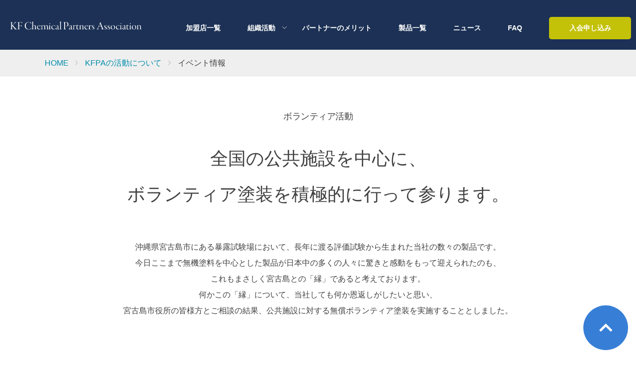

--- FILE ---
content_type: text/html; charset=UTF-8
request_url: https://kfpa.jp/category/volunteer/
body_size: 7039
content:
<!doctype html>
<html lang="ja">
<head>
	<!-- Global site tag (gtag.js) - Google Analytics -->
	<script async src="https://www.googletagmanager.com/gtag/js?id=UA-146480456-1"></script>
	<script>
	 window.dataLayer = window.dataLayer || [];
	 function gtag(){dataLayer.push(arguments);}
	 gtag('js', new Date());
	
	 gtag('config', 'UA-146480456-1');
	</script>
	<meta charset="UTF-8">
	<meta name="viewport" content="width=device-width, initial-scale=1">
	<meta name="format-detection" content="telephone=no">
	<link rel="profile" href="http://gmpg.org/xfn/11">
	<link rel="stylesheet" href="https://use.fontawesome.com/releases/v5.8.1/css/all.css" integrity="sha384-50oBUHEmvpQ+1lW4y57PTFmhCaXp0ML5d60M1M7uH2+nqUivzIebhndOJK28anvf" crossorigin="anonymous">
	<script src="https://ajax.googleapis.com/ajax/libs/jquery/3.3.1/jquery.min.js"></script>
	<script type="text/javascript" src="https://kfpa.jp/main_site/wp-content/themes/the-blank/assets/js/animation.js"></script>
	<title>ボランティア活動 &#8211; KF Chemical Partners Association</title>
<link rel='dns-prefetch' href='//www.google.com' />
<link rel='dns-prefetch' href='//s.w.org' />
<link rel="alternate" type="application/rss+xml" title="KF Chemical Partners Association &raquo; フィード" href="https://kfpa.jp/feed/" />
<link rel="alternate" type="application/rss+xml" title="KF Chemical Partners Association &raquo; コメントフィード" href="https://kfpa.jp/comments/feed/" />
<link rel="alternate" type="application/rss+xml" title="KF Chemical Partners Association &raquo; ボランティア活動 カテゴリーのフィード" href="https://kfpa.jp/category/volunteer/feed/" />
		<script type="text/javascript">
			window._wpemojiSettings = {"baseUrl":"https:\/\/s.w.org\/images\/core\/emoji\/11\/72x72\/","ext":".png","svgUrl":"https:\/\/s.w.org\/images\/core\/emoji\/11\/svg\/","svgExt":".svg","source":{"concatemoji":"https:\/\/kfpa.jp\/main_site\/wp-includes\/js\/wp-emoji-release.min.js?ver=4.9.26"}};
			!function(e,a,t){var n,r,o,i=a.createElement("canvas"),p=i.getContext&&i.getContext("2d");function s(e,t){var a=String.fromCharCode;p.clearRect(0,0,i.width,i.height),p.fillText(a.apply(this,e),0,0);e=i.toDataURL();return p.clearRect(0,0,i.width,i.height),p.fillText(a.apply(this,t),0,0),e===i.toDataURL()}function c(e){var t=a.createElement("script");t.src=e,t.defer=t.type="text/javascript",a.getElementsByTagName("head")[0].appendChild(t)}for(o=Array("flag","emoji"),t.supports={everything:!0,everythingExceptFlag:!0},r=0;r<o.length;r++)t.supports[o[r]]=function(e){if(!p||!p.fillText)return!1;switch(p.textBaseline="top",p.font="600 32px Arial",e){case"flag":return s([55356,56826,55356,56819],[55356,56826,8203,55356,56819])?!1:!s([55356,57332,56128,56423,56128,56418,56128,56421,56128,56430,56128,56423,56128,56447],[55356,57332,8203,56128,56423,8203,56128,56418,8203,56128,56421,8203,56128,56430,8203,56128,56423,8203,56128,56447]);case"emoji":return!s([55358,56760,9792,65039],[55358,56760,8203,9792,65039])}return!1}(o[r]),t.supports.everything=t.supports.everything&&t.supports[o[r]],"flag"!==o[r]&&(t.supports.everythingExceptFlag=t.supports.everythingExceptFlag&&t.supports[o[r]]);t.supports.everythingExceptFlag=t.supports.everythingExceptFlag&&!t.supports.flag,t.DOMReady=!1,t.readyCallback=function(){t.DOMReady=!0},t.supports.everything||(n=function(){t.readyCallback()},a.addEventListener?(a.addEventListener("DOMContentLoaded",n,!1),e.addEventListener("load",n,!1)):(e.attachEvent("onload",n),a.attachEvent("onreadystatechange",function(){"complete"===a.readyState&&t.readyCallback()})),(n=t.source||{}).concatemoji?c(n.concatemoji):n.wpemoji&&n.twemoji&&(c(n.twemoji),c(n.wpemoji)))}(window,document,window._wpemojiSettings);
		</script>
		<style type="text/css">
img.wp-smiley,
img.emoji {
	display: inline !important;
	border: none !important;
	box-shadow: none !important;
	height: 1em !important;
	width: 1em !important;
	margin: 0 .07em !important;
	vertical-align: -0.1em !important;
	background: none !important;
	padding: 0 !important;
}
</style>
<link rel='stylesheet' id='contact-form-7-css'  href='https://kfpa.jp/main_site/wp-content/plugins/contact-form-7/includes/css/styles.css?ver=5.1.9' type='text/css' media='all' />
<link rel='stylesheet' id='the-blank-style-css'  href='https://kfpa.jp/main_site/wp-content/themes/the-blank/style.css?ver=1.0.8' type='text/css' media='all' />
<link rel='stylesheet' id='the-blank-font-icons-css'  href='https://kfpa.jp/main_site/wp-content/themes/the-blank/assets/css/blank.css?ver=1.0.7' type='text/css' media='all' />
<link rel='stylesheet' id='my-theme-style-css'  href='https://kfpa.jp/main_site/wp-content/themes/the-blank/style.css?ver=1756264453' type='text/css' media='all' />
<!--n2css--><script type='text/javascript' src='https://kfpa.jp/main_site/wp-includes/js/jquery/jquery.js?ver=1.12.4'></script>
<script type='text/javascript' src='https://kfpa.jp/main_site/wp-includes/js/jquery/jquery-migrate.min.js?ver=1.4.1'></script>
<link rel='https://api.w.org/' href='https://kfpa.jp/wp-json/' />
<link rel="EditURI" type="application/rsd+xml" title="RSD" href="https://kfpa.jp/main_site/xmlrpc.php?rsd" />
<link rel="wlwmanifest" type="application/wlwmanifest+xml" href="https://kfpa.jp/main_site/wp-includes/wlwmanifest.xml" /> 
<meta name="generator" content="WordPress 4.9.26" />
		<style type="text/css">
					.site-title,
			.site-description {
				position: absolute;
				clip: rect(1px, 1px, 1px, 1px);
			}
					</style>
				<style type="text/css" id="wp-custom-css">
			.grecaptcha-badge { visibility: hidden; }		</style>
	</head>

<body class="archive category category-volunteer category-5 wp-custom-logo hfeed no-sidebar">
<div id="page" class="site">
	<a class="skip-link screen-reader-text" href="#content">Skip to content</a>
	<header id="masthead" class="site-header" style="background-image: url('')">
		<div class="wrap">
			<div class="site-branding">
				<a href="https://kfpa.jp/" class="custom-logo-link" rel="home" itemprop="url"><img width="829" height="82" src="https://kfpa.jp/main_site/wp-content/uploads/2019/07/menu-logo.png" class="custom-logo" alt="KF Chemical Partners Association" itemprop="logo" srcset="https://kfpa.jp/main_site/wp-content/uploads/2019/07/menu-logo.png 829w, https://kfpa.jp/main_site/wp-content/uploads/2019/07/menu-logo-300x30.png 300w, https://kfpa.jp/main_site/wp-content/uploads/2019/07/menu-logo-768x76.png 768w" sizes="(max-width: 829px) 100vw, 829px" /></a>									<div class="siteinfo-on">
						<p class="site-title">
							<a href="https://kfpa.jp/" rel="home">KF Chemical Partners Association</a>
						</p>
													<p class="site-description">長い時間を掛けて実証実験を行い、お客様に安心をお届けするため確実に見極め、選定することで、KFケミカルは本物の材料を生みだします。この材料を広く、お客様に“本物”を着実に伝えていきたいとの思いから、この組織は生まれました。それが、KF Chemical Partners Associationです。</p>
											</div>
							</div><!-- .site-branding -->

			<nav id="site-navigation" class="main-navigation">
				<button class="menu-toggle" aria-controls="primary-menu" aria-expanded="false">Menu</button>
				<div class="menu-menu-container"><ul id="primary-menu" class="menu"><li id="menu-item-66" class="menu-item menu-item-type-custom menu-item-object-custom menu-item-66"><a href="/partners">加盟店一覧</a></li>
<li id="menu-item-67" class="menu-item menu-item-type-custom menu-item-object-custom menu-item-has-children menu-item-67"><a href="/#organizational-activity">組織活動</a>
<ul class="sub-menu">
	<li id="menu-item-316" class="menu-item menu-item-type-custom menu-item-object-custom menu-item-316"><a href="/efforts">KFPAの活動<i class="fas fa-chevron-right"></i></a></li>
	<li id="menu-item-317" class="menu-item menu-item-type-custom menu-item-object-custom menu-item-317"><a href="/event">イベント情報<i class="fas fa-chevron-right"></i></a></li>
	<li id="menu-item-318" class="menu-item menu-item-type-custom menu-item-object-custom menu-item-318"><a href="/volunteer">ボランティア活動<i class="fas fa-chevron-right"></i></a></li>
</ul>
</li>
<li id="menu-item-68" class="menu-item menu-item-type-custom menu-item-object-custom menu-item-68"><a href="/partners/merit/">パートナーのメリット</a></li>
<li id="menu-item-69" class="menu-item menu-item-type-custom menu-item-object-custom menu-item-69"><a href="/products">製品一覧</a></li>
<li id="menu-item-70" class="menu-item menu-item-type-custom menu-item-object-custom menu-item-70"><a href="/news">ニュース</a></li>
<li id="menu-item-71" class="menu-item menu-item-type-custom menu-item-object-custom menu-item-71"><a href="/#faq">FAQ</a></li>
<li id="menu-item-72" class="menu_button_item menu-item menu-item-type-custom menu-item-object-custom menu-item-72"><a href="/#apply">入会申し込み</a></li>
</ul></div>			</nav><!-- #site-navigation -->
		</div>
	</header><!-- #masthead -->
	<div id="content" class="site-content">
		<div class="wrap">

    <div id="primary" class="content-area">
        <main id="main" class="site-main">
            <div class="_kfpa_archive_page _kfpa_archive_page_volunteer">
                <div class="kfpa_archive_page">
                    <div class="_pankuzu_list">
                        <div class="pankuzu_list">
                            <div class="link"><p><a href="https://kfpa.jp">HOME</a></p></div>
                            <div class="arrow"><img src="https://kfpa.jp/main_site/wp-content/uploads/2020/02/ic_expand_less_24px.png"></div>
                            <div class="link"><p><a href="https://kfpa.jp/efforts">KFPAの活動について</a></p></div>
                            <div class="arrow"><img src="https://kfpa.jp/main_site/wp-content/uploads/2020/02/ic_expand_less_24px.png"></div>
                            <div class="link"><p>イベント情報</p></div>
                        </div>
                    </div>
                    <div class="_content_archive">
                        <div class="content_archive">
                            <div class="content_archive_head">
                                <h1 class="title">ボランティア活動</h1>
                                <p class="introduction">
                                    全国の公共施設を中心に、<br>
                                    ボランティア塗装を積極的に行って参ります。
                                </p>
                                <p class="desc">
                                    沖縄県宮古島市にある暴露試験場において、長年に渡る評価試験から生まれた当社の数々の製品です。<br>
                                    今日ここまで無機塗料を中心とした製品が日本中の多くの人々に驚きと感動をもって迎えられたのも、<span class="br-more-700"></span>
                                    これもまさしく宮古島との「縁」であると考えております。<br>
                                    何かこの「縁」について、当社しても何か恩返しがしたいと思い、<span class="br-more-700"></span>
                                    宮古島市役所の皆様方とご相談の結果、公共施設に対する無償ボランティア塗装を実施することとしました。<br>
                                </p>
                            </div>
                            <div class="content_archive_body">
                                <div class="_list">
                                    <div class="list">
                                                                                                                        <div class="item">
                                            <div class="_thumbnail">
                                                <img width="554" height="321" src="https://kfpa.jp/main_site/wp-content/uploads/2020/02/image-09.png" class="attachment-post-thumbnail size-post-thumbnail wp-post-image" alt="" srcset="https://kfpa.jp/main_site/wp-content/uploads/2020/02/image-09.png 554w, https://kfpa.jp/main_site/wp-content/uploads/2020/02/image-09-300x174.png 300w" sizes="(max-width: 554px) 100vw, 554px" />                                            </div>
                                            <div class="_title">
                                                <a class="title" href="https://kfpa.jp/volunteer/%e7%ac%ac%ef%bc%93%e5%9b%9e%e3%80%80%e5%89%8d%e6%b5%9c%e6%b5%b7%e6%b5%9c%e5%85%ac%e5%9c%92%e5%85%ac%e8%a1%86%e3%83%88%e3%82%a4%e3%83%ac%e3%80%802020%e5%b9%b43%e6%9c%88%e4%ba%88%e5%ae%9a/">第３回　前浜海浜公園公衆トイレ　(2020年3月予定)</a>
                                            </div>
                                            <div class="_desc"><p><p>この記事は準備中です。</p>
<p></div>
                                        </div>
                                                                                <div class="item">
                                            <div class="_thumbnail">
                                                <img width="554" height="317" src="https://kfpa.jp/main_site/wp-content/uploads/2020/02/image-08.png" class="attachment-post-thumbnail size-post-thumbnail wp-post-image" alt="" srcset="https://kfpa.jp/main_site/wp-content/uploads/2020/02/image-08.png 554w, https://kfpa.jp/main_site/wp-content/uploads/2020/02/image-08-300x172.png 300w" sizes="(max-width: 554px) 100vw, 554px" />                                            </div>
                                            <div class="_title">
                                                <a class="title" href="https://kfpa.jp/volunteer/%e7%ac%ac%ef%bc%92%e5%9b%9e%e3%80%80%e6%9d%b1%e5%b9%b3%e5%ae%89%e5%90%8d%e5%b4%8e%e5%85%ac%e5%9c%92%e5%85%ac%e8%a1%86%e3%83%88%e3%82%a4%e3%83%ac%ef%bc%88%ef%bc%92%ef%bc%89%e3%80%802019%e5%b9%b42/">第２回　東平安名崎公園公衆トイレ（２）　(2019年2月)</a>
                                            </div>
                                            <div class="_desc"><p><p>昨年は休憩施設と併設されている公衆トイレを実施しましたが、東平安名崎公園には休憩施設と少し離れた場所にもう１か所公衆トイレが設置されており、第２回目はこちらの公衆トイレにてボランティア塗装を実施いたしました。</p>
<p></div>
                                        </div>
                                                                                <div class="item">
                                            <div class="_thumbnail">
                                                <img width="554" height="321" src="https://kfpa.jp/main_site/wp-content/uploads/2020/02/image-07.png" class="attachment-post-thumbnail size-post-thumbnail wp-post-image" alt="" srcset="https://kfpa.jp/main_site/wp-content/uploads/2020/02/image-07.png 554w, https://kfpa.jp/main_site/wp-content/uploads/2020/02/image-07-300x174.png 300w" sizes="(max-width: 554px) 100vw, 554px" />                                            </div>
                                            <div class="_title">
                                                <a class="title" href="https://kfpa.jp/volunteer/%e7%ac%ac1%e5%9b%9e%e3%80%80%e6%9d%b1%e5%b9%b3%e5%ae%89%e5%90%8d%e5%b4%8e%e5%85%ac%e5%9c%92%e4%bc%91%e6%86%a9%e6%96%bd%e8%a8%ad%e5%8f%8a%e3%81%b3%e5%85%ac%e8%a1%86%e3%83%88%e3%82%a4%e3%83%ac/">第１回　東平安名崎公園休憩施設及び公衆トイレ（１）</a>
                                            </div>
                                            <div class="_desc"><p><p>東平安名崎岬は、沖縄県宮古島市城辺字保良に位置し、太平洋及び東シナ海に面する岬。北緯24度43分7秒、東経125度28分9秒。宮古島の南東端で、同島を代表する観光地です。（Wikipediaより） ここは日本の都市公園100選にも選出されて&#46;&#46;&#46;</p>
<p></div>
                                        </div>
                                                                                                                    </div>
                                </div>
                            </div>
                        </div>
                    </div>
                </div>
            </div>
        </main><!-- #main -->
    </div><!-- #primary -->

	</div><!-- .wrap -->
	</div><!-- #content -->

	<footer id="colophon" class="site-footer">
		<a class="scroll_top" href="#" style="outline: none;"><i class="fas fa-chevron-up"></i></a>
		<div class="wrap">
			<div class="site-info">
                <div class="site-info_main">
                    <div class="site-info_org">
                        <img class="footer_logo" src="https://kfpa.jp/main_site/wp-content/uploads/2019/07/menu-logo.png">
                        <p class="mincho footer_text">
                        〒105-0004 東京都港区新橋1-1-1 日比谷ビルディング9F<br/>
                        TEL:03-6629-9033（代表）　FAX:03-6629-9023
                        </p>
                    </div>
                    <div class="site-info_rel-link">
                        <p>相互リンク</p>
                        <a target="_blank" href="https://gaiheki-madoguchi.com/"><img class="footer_logo" src="https://kfpa.jp/main_site/wp-content/themes/the-blank/assets/images/exterior-painting-service.jpg"></a>
                    </div>
                </div>
				<a href="mailto:contact@kfpa.jp?subject=お問い合わせ" class="footer_contact_link"><img class="footer_contact_link_img" src="https://kfpa.jp/main_site/wp-content/uploads/2019/07/mail.png">お問い合わせはこちら</a>
			</div><!-- .site-info -->
		</div>
		<p class="copyright mincho">© KF Chemical Partners Association</p>
	</footer><!-- #colophon -->
</div><!-- #page -->

<script type='text/javascript'>
/* <![CDATA[ */
var wpcf7 = {"apiSettings":{"root":"https:\/\/kfpa.jp\/wp-json\/contact-form-7\/v1","namespace":"contact-form-7\/v1"}};
/* ]]> */
</script>
<script type='text/javascript' src='https://kfpa.jp/main_site/wp-content/plugins/contact-form-7/includes/js/scripts.js?ver=5.1.9'></script>
<script type='text/javascript' src='https://www.google.com/recaptcha/api.js?render=6Ld-BKoZAAAAAKjAVyqntT4jSV0aGSdOrlzyFSFS&#038;ver=3.0'></script>
<script type='text/javascript'>
/* <![CDATA[ */
var blank_ScreenReaderText = {"expand":"Expand child menu","collapse":"Collapse child menu"};
/* ]]> */
</script>
<script type='text/javascript' src='https://kfpa.jp/main_site/wp-content/themes/the-blank/assets/js/navigation.js?ver=1.0.7'></script>
<script type='text/javascript' src='https://kfpa.jp/main_site/wp-content/themes/the-blank/assets/js/skip-link-focus-fix.js?ver=1.0.7'></script>
<script type='text/javascript' src='https://kfpa.jp/main_site/wp-includes/js/wp-embed.min.js?ver=4.9.26'></script>
<script type="text/javascript">
( function( sitekey, actions ) {

	document.addEventListener( 'DOMContentLoaded', function( event ) {
		var wpcf7recaptcha = {

			execute: function( action ) {
				grecaptcha.execute(
					sitekey,
					{ action: action }
				).then( function( token ) {
					var event = new CustomEvent( 'wpcf7grecaptchaexecuted', {
						detail: {
							action: action,
							token: token,
						},
					} );

					document.dispatchEvent( event );
				} );
			},

			executeOnHomepage: function() {
				wpcf7recaptcha.execute( actions[ 'homepage' ] );
			},

			executeOnContactform: function() {
				wpcf7recaptcha.execute( actions[ 'contactform' ] );
			},

		};

		grecaptcha.ready(
			wpcf7recaptcha.executeOnHomepage
		);

		document.addEventListener( 'change',
			wpcf7recaptcha.executeOnContactform, false
		);

		document.addEventListener( 'wpcf7submit',
			wpcf7recaptcha.executeOnHomepage, false
		);

	} );

	document.addEventListener( 'wpcf7grecaptchaexecuted', function( event ) {
		var fields = document.querySelectorAll(
			"form.wpcf7-form input[name='g-recaptcha-response']"
		);

		for ( var i = 0; i < fields.length; i++ ) {
			var field = fields[ i ];
			field.setAttribute( 'value', event.detail.token );
		}
	} );

} )(
	'6Ld-BKoZAAAAAKjAVyqntT4jSV0aGSdOrlzyFSFS',
	{"homepage":"homepage","contactform":"contactform"}
);
</script>
<script type="text/javascript" src="https://kfpa.jp/main_site/wp-content/themes/the-blank/assets/js/partner-list.js"></script>
<script type="text/javascript">
	$('#primary-menu .menu-item a').click(function(){
		if ( $('#primary-menu').css('display') != 'none' ) $('#site-navigation .menu-toggle').click();
	});
	function switchMenuBackground() {
		if ($('.site-header').offset().top < 60) {
			$('.site-header').css('background','none');
		} else {
			$('.site-header').css('background','#1C3155');
		}
	}
	if ( location.pathname == '/' ) {
		$(window).scroll(function() { switchMenuBackground(); });
	}
	window.addEventListener('load',function(){
		if ( location.pathname != '/' ) { $('.site-header').css('background','#1C3155');}
		else { switchMenuBackground(); }
	},false);
</script>
</body>


--- FILE ---
content_type: text/html; charset=utf-8
request_url: https://www.google.com/recaptcha/api2/anchor?ar=1&k=6Ld-BKoZAAAAAKjAVyqntT4jSV0aGSdOrlzyFSFS&co=aHR0cHM6Ly9rZnBhLmpwOjQ0Mw..&hl=en&v=9TiwnJFHeuIw_s0wSd3fiKfN&size=invisible&anchor-ms=20000&execute-ms=30000&cb=pm948akziroa
body_size: 48024
content:
<!DOCTYPE HTML><html dir="ltr" lang="en"><head><meta http-equiv="Content-Type" content="text/html; charset=UTF-8">
<meta http-equiv="X-UA-Compatible" content="IE=edge">
<title>reCAPTCHA</title>
<style type="text/css">
/* cyrillic-ext */
@font-face {
  font-family: 'Roboto';
  font-style: normal;
  font-weight: 400;
  font-stretch: 100%;
  src: url(//fonts.gstatic.com/s/roboto/v48/KFO7CnqEu92Fr1ME7kSn66aGLdTylUAMa3GUBHMdazTgWw.woff2) format('woff2');
  unicode-range: U+0460-052F, U+1C80-1C8A, U+20B4, U+2DE0-2DFF, U+A640-A69F, U+FE2E-FE2F;
}
/* cyrillic */
@font-face {
  font-family: 'Roboto';
  font-style: normal;
  font-weight: 400;
  font-stretch: 100%;
  src: url(//fonts.gstatic.com/s/roboto/v48/KFO7CnqEu92Fr1ME7kSn66aGLdTylUAMa3iUBHMdazTgWw.woff2) format('woff2');
  unicode-range: U+0301, U+0400-045F, U+0490-0491, U+04B0-04B1, U+2116;
}
/* greek-ext */
@font-face {
  font-family: 'Roboto';
  font-style: normal;
  font-weight: 400;
  font-stretch: 100%;
  src: url(//fonts.gstatic.com/s/roboto/v48/KFO7CnqEu92Fr1ME7kSn66aGLdTylUAMa3CUBHMdazTgWw.woff2) format('woff2');
  unicode-range: U+1F00-1FFF;
}
/* greek */
@font-face {
  font-family: 'Roboto';
  font-style: normal;
  font-weight: 400;
  font-stretch: 100%;
  src: url(//fonts.gstatic.com/s/roboto/v48/KFO7CnqEu92Fr1ME7kSn66aGLdTylUAMa3-UBHMdazTgWw.woff2) format('woff2');
  unicode-range: U+0370-0377, U+037A-037F, U+0384-038A, U+038C, U+038E-03A1, U+03A3-03FF;
}
/* math */
@font-face {
  font-family: 'Roboto';
  font-style: normal;
  font-weight: 400;
  font-stretch: 100%;
  src: url(//fonts.gstatic.com/s/roboto/v48/KFO7CnqEu92Fr1ME7kSn66aGLdTylUAMawCUBHMdazTgWw.woff2) format('woff2');
  unicode-range: U+0302-0303, U+0305, U+0307-0308, U+0310, U+0312, U+0315, U+031A, U+0326-0327, U+032C, U+032F-0330, U+0332-0333, U+0338, U+033A, U+0346, U+034D, U+0391-03A1, U+03A3-03A9, U+03B1-03C9, U+03D1, U+03D5-03D6, U+03F0-03F1, U+03F4-03F5, U+2016-2017, U+2034-2038, U+203C, U+2040, U+2043, U+2047, U+2050, U+2057, U+205F, U+2070-2071, U+2074-208E, U+2090-209C, U+20D0-20DC, U+20E1, U+20E5-20EF, U+2100-2112, U+2114-2115, U+2117-2121, U+2123-214F, U+2190, U+2192, U+2194-21AE, U+21B0-21E5, U+21F1-21F2, U+21F4-2211, U+2213-2214, U+2216-22FF, U+2308-230B, U+2310, U+2319, U+231C-2321, U+2336-237A, U+237C, U+2395, U+239B-23B7, U+23D0, U+23DC-23E1, U+2474-2475, U+25AF, U+25B3, U+25B7, U+25BD, U+25C1, U+25CA, U+25CC, U+25FB, U+266D-266F, U+27C0-27FF, U+2900-2AFF, U+2B0E-2B11, U+2B30-2B4C, U+2BFE, U+3030, U+FF5B, U+FF5D, U+1D400-1D7FF, U+1EE00-1EEFF;
}
/* symbols */
@font-face {
  font-family: 'Roboto';
  font-style: normal;
  font-weight: 400;
  font-stretch: 100%;
  src: url(//fonts.gstatic.com/s/roboto/v48/KFO7CnqEu92Fr1ME7kSn66aGLdTylUAMaxKUBHMdazTgWw.woff2) format('woff2');
  unicode-range: U+0001-000C, U+000E-001F, U+007F-009F, U+20DD-20E0, U+20E2-20E4, U+2150-218F, U+2190, U+2192, U+2194-2199, U+21AF, U+21E6-21F0, U+21F3, U+2218-2219, U+2299, U+22C4-22C6, U+2300-243F, U+2440-244A, U+2460-24FF, U+25A0-27BF, U+2800-28FF, U+2921-2922, U+2981, U+29BF, U+29EB, U+2B00-2BFF, U+4DC0-4DFF, U+FFF9-FFFB, U+10140-1018E, U+10190-1019C, U+101A0, U+101D0-101FD, U+102E0-102FB, U+10E60-10E7E, U+1D2C0-1D2D3, U+1D2E0-1D37F, U+1F000-1F0FF, U+1F100-1F1AD, U+1F1E6-1F1FF, U+1F30D-1F30F, U+1F315, U+1F31C, U+1F31E, U+1F320-1F32C, U+1F336, U+1F378, U+1F37D, U+1F382, U+1F393-1F39F, U+1F3A7-1F3A8, U+1F3AC-1F3AF, U+1F3C2, U+1F3C4-1F3C6, U+1F3CA-1F3CE, U+1F3D4-1F3E0, U+1F3ED, U+1F3F1-1F3F3, U+1F3F5-1F3F7, U+1F408, U+1F415, U+1F41F, U+1F426, U+1F43F, U+1F441-1F442, U+1F444, U+1F446-1F449, U+1F44C-1F44E, U+1F453, U+1F46A, U+1F47D, U+1F4A3, U+1F4B0, U+1F4B3, U+1F4B9, U+1F4BB, U+1F4BF, U+1F4C8-1F4CB, U+1F4D6, U+1F4DA, U+1F4DF, U+1F4E3-1F4E6, U+1F4EA-1F4ED, U+1F4F7, U+1F4F9-1F4FB, U+1F4FD-1F4FE, U+1F503, U+1F507-1F50B, U+1F50D, U+1F512-1F513, U+1F53E-1F54A, U+1F54F-1F5FA, U+1F610, U+1F650-1F67F, U+1F687, U+1F68D, U+1F691, U+1F694, U+1F698, U+1F6AD, U+1F6B2, U+1F6B9-1F6BA, U+1F6BC, U+1F6C6-1F6CF, U+1F6D3-1F6D7, U+1F6E0-1F6EA, U+1F6F0-1F6F3, U+1F6F7-1F6FC, U+1F700-1F7FF, U+1F800-1F80B, U+1F810-1F847, U+1F850-1F859, U+1F860-1F887, U+1F890-1F8AD, U+1F8B0-1F8BB, U+1F8C0-1F8C1, U+1F900-1F90B, U+1F93B, U+1F946, U+1F984, U+1F996, U+1F9E9, U+1FA00-1FA6F, U+1FA70-1FA7C, U+1FA80-1FA89, U+1FA8F-1FAC6, U+1FACE-1FADC, U+1FADF-1FAE9, U+1FAF0-1FAF8, U+1FB00-1FBFF;
}
/* vietnamese */
@font-face {
  font-family: 'Roboto';
  font-style: normal;
  font-weight: 400;
  font-stretch: 100%;
  src: url(//fonts.gstatic.com/s/roboto/v48/KFO7CnqEu92Fr1ME7kSn66aGLdTylUAMa3OUBHMdazTgWw.woff2) format('woff2');
  unicode-range: U+0102-0103, U+0110-0111, U+0128-0129, U+0168-0169, U+01A0-01A1, U+01AF-01B0, U+0300-0301, U+0303-0304, U+0308-0309, U+0323, U+0329, U+1EA0-1EF9, U+20AB;
}
/* latin-ext */
@font-face {
  font-family: 'Roboto';
  font-style: normal;
  font-weight: 400;
  font-stretch: 100%;
  src: url(//fonts.gstatic.com/s/roboto/v48/KFO7CnqEu92Fr1ME7kSn66aGLdTylUAMa3KUBHMdazTgWw.woff2) format('woff2');
  unicode-range: U+0100-02BA, U+02BD-02C5, U+02C7-02CC, U+02CE-02D7, U+02DD-02FF, U+0304, U+0308, U+0329, U+1D00-1DBF, U+1E00-1E9F, U+1EF2-1EFF, U+2020, U+20A0-20AB, U+20AD-20C0, U+2113, U+2C60-2C7F, U+A720-A7FF;
}
/* latin */
@font-face {
  font-family: 'Roboto';
  font-style: normal;
  font-weight: 400;
  font-stretch: 100%;
  src: url(//fonts.gstatic.com/s/roboto/v48/KFO7CnqEu92Fr1ME7kSn66aGLdTylUAMa3yUBHMdazQ.woff2) format('woff2');
  unicode-range: U+0000-00FF, U+0131, U+0152-0153, U+02BB-02BC, U+02C6, U+02DA, U+02DC, U+0304, U+0308, U+0329, U+2000-206F, U+20AC, U+2122, U+2191, U+2193, U+2212, U+2215, U+FEFF, U+FFFD;
}
/* cyrillic-ext */
@font-face {
  font-family: 'Roboto';
  font-style: normal;
  font-weight: 500;
  font-stretch: 100%;
  src: url(//fonts.gstatic.com/s/roboto/v48/KFO7CnqEu92Fr1ME7kSn66aGLdTylUAMa3GUBHMdazTgWw.woff2) format('woff2');
  unicode-range: U+0460-052F, U+1C80-1C8A, U+20B4, U+2DE0-2DFF, U+A640-A69F, U+FE2E-FE2F;
}
/* cyrillic */
@font-face {
  font-family: 'Roboto';
  font-style: normal;
  font-weight: 500;
  font-stretch: 100%;
  src: url(//fonts.gstatic.com/s/roboto/v48/KFO7CnqEu92Fr1ME7kSn66aGLdTylUAMa3iUBHMdazTgWw.woff2) format('woff2');
  unicode-range: U+0301, U+0400-045F, U+0490-0491, U+04B0-04B1, U+2116;
}
/* greek-ext */
@font-face {
  font-family: 'Roboto';
  font-style: normal;
  font-weight: 500;
  font-stretch: 100%;
  src: url(//fonts.gstatic.com/s/roboto/v48/KFO7CnqEu92Fr1ME7kSn66aGLdTylUAMa3CUBHMdazTgWw.woff2) format('woff2');
  unicode-range: U+1F00-1FFF;
}
/* greek */
@font-face {
  font-family: 'Roboto';
  font-style: normal;
  font-weight: 500;
  font-stretch: 100%;
  src: url(//fonts.gstatic.com/s/roboto/v48/KFO7CnqEu92Fr1ME7kSn66aGLdTylUAMa3-UBHMdazTgWw.woff2) format('woff2');
  unicode-range: U+0370-0377, U+037A-037F, U+0384-038A, U+038C, U+038E-03A1, U+03A3-03FF;
}
/* math */
@font-face {
  font-family: 'Roboto';
  font-style: normal;
  font-weight: 500;
  font-stretch: 100%;
  src: url(//fonts.gstatic.com/s/roboto/v48/KFO7CnqEu92Fr1ME7kSn66aGLdTylUAMawCUBHMdazTgWw.woff2) format('woff2');
  unicode-range: U+0302-0303, U+0305, U+0307-0308, U+0310, U+0312, U+0315, U+031A, U+0326-0327, U+032C, U+032F-0330, U+0332-0333, U+0338, U+033A, U+0346, U+034D, U+0391-03A1, U+03A3-03A9, U+03B1-03C9, U+03D1, U+03D5-03D6, U+03F0-03F1, U+03F4-03F5, U+2016-2017, U+2034-2038, U+203C, U+2040, U+2043, U+2047, U+2050, U+2057, U+205F, U+2070-2071, U+2074-208E, U+2090-209C, U+20D0-20DC, U+20E1, U+20E5-20EF, U+2100-2112, U+2114-2115, U+2117-2121, U+2123-214F, U+2190, U+2192, U+2194-21AE, U+21B0-21E5, U+21F1-21F2, U+21F4-2211, U+2213-2214, U+2216-22FF, U+2308-230B, U+2310, U+2319, U+231C-2321, U+2336-237A, U+237C, U+2395, U+239B-23B7, U+23D0, U+23DC-23E1, U+2474-2475, U+25AF, U+25B3, U+25B7, U+25BD, U+25C1, U+25CA, U+25CC, U+25FB, U+266D-266F, U+27C0-27FF, U+2900-2AFF, U+2B0E-2B11, U+2B30-2B4C, U+2BFE, U+3030, U+FF5B, U+FF5D, U+1D400-1D7FF, U+1EE00-1EEFF;
}
/* symbols */
@font-face {
  font-family: 'Roboto';
  font-style: normal;
  font-weight: 500;
  font-stretch: 100%;
  src: url(//fonts.gstatic.com/s/roboto/v48/KFO7CnqEu92Fr1ME7kSn66aGLdTylUAMaxKUBHMdazTgWw.woff2) format('woff2');
  unicode-range: U+0001-000C, U+000E-001F, U+007F-009F, U+20DD-20E0, U+20E2-20E4, U+2150-218F, U+2190, U+2192, U+2194-2199, U+21AF, U+21E6-21F0, U+21F3, U+2218-2219, U+2299, U+22C4-22C6, U+2300-243F, U+2440-244A, U+2460-24FF, U+25A0-27BF, U+2800-28FF, U+2921-2922, U+2981, U+29BF, U+29EB, U+2B00-2BFF, U+4DC0-4DFF, U+FFF9-FFFB, U+10140-1018E, U+10190-1019C, U+101A0, U+101D0-101FD, U+102E0-102FB, U+10E60-10E7E, U+1D2C0-1D2D3, U+1D2E0-1D37F, U+1F000-1F0FF, U+1F100-1F1AD, U+1F1E6-1F1FF, U+1F30D-1F30F, U+1F315, U+1F31C, U+1F31E, U+1F320-1F32C, U+1F336, U+1F378, U+1F37D, U+1F382, U+1F393-1F39F, U+1F3A7-1F3A8, U+1F3AC-1F3AF, U+1F3C2, U+1F3C4-1F3C6, U+1F3CA-1F3CE, U+1F3D4-1F3E0, U+1F3ED, U+1F3F1-1F3F3, U+1F3F5-1F3F7, U+1F408, U+1F415, U+1F41F, U+1F426, U+1F43F, U+1F441-1F442, U+1F444, U+1F446-1F449, U+1F44C-1F44E, U+1F453, U+1F46A, U+1F47D, U+1F4A3, U+1F4B0, U+1F4B3, U+1F4B9, U+1F4BB, U+1F4BF, U+1F4C8-1F4CB, U+1F4D6, U+1F4DA, U+1F4DF, U+1F4E3-1F4E6, U+1F4EA-1F4ED, U+1F4F7, U+1F4F9-1F4FB, U+1F4FD-1F4FE, U+1F503, U+1F507-1F50B, U+1F50D, U+1F512-1F513, U+1F53E-1F54A, U+1F54F-1F5FA, U+1F610, U+1F650-1F67F, U+1F687, U+1F68D, U+1F691, U+1F694, U+1F698, U+1F6AD, U+1F6B2, U+1F6B9-1F6BA, U+1F6BC, U+1F6C6-1F6CF, U+1F6D3-1F6D7, U+1F6E0-1F6EA, U+1F6F0-1F6F3, U+1F6F7-1F6FC, U+1F700-1F7FF, U+1F800-1F80B, U+1F810-1F847, U+1F850-1F859, U+1F860-1F887, U+1F890-1F8AD, U+1F8B0-1F8BB, U+1F8C0-1F8C1, U+1F900-1F90B, U+1F93B, U+1F946, U+1F984, U+1F996, U+1F9E9, U+1FA00-1FA6F, U+1FA70-1FA7C, U+1FA80-1FA89, U+1FA8F-1FAC6, U+1FACE-1FADC, U+1FADF-1FAE9, U+1FAF0-1FAF8, U+1FB00-1FBFF;
}
/* vietnamese */
@font-face {
  font-family: 'Roboto';
  font-style: normal;
  font-weight: 500;
  font-stretch: 100%;
  src: url(//fonts.gstatic.com/s/roboto/v48/KFO7CnqEu92Fr1ME7kSn66aGLdTylUAMa3OUBHMdazTgWw.woff2) format('woff2');
  unicode-range: U+0102-0103, U+0110-0111, U+0128-0129, U+0168-0169, U+01A0-01A1, U+01AF-01B0, U+0300-0301, U+0303-0304, U+0308-0309, U+0323, U+0329, U+1EA0-1EF9, U+20AB;
}
/* latin-ext */
@font-face {
  font-family: 'Roboto';
  font-style: normal;
  font-weight: 500;
  font-stretch: 100%;
  src: url(//fonts.gstatic.com/s/roboto/v48/KFO7CnqEu92Fr1ME7kSn66aGLdTylUAMa3KUBHMdazTgWw.woff2) format('woff2');
  unicode-range: U+0100-02BA, U+02BD-02C5, U+02C7-02CC, U+02CE-02D7, U+02DD-02FF, U+0304, U+0308, U+0329, U+1D00-1DBF, U+1E00-1E9F, U+1EF2-1EFF, U+2020, U+20A0-20AB, U+20AD-20C0, U+2113, U+2C60-2C7F, U+A720-A7FF;
}
/* latin */
@font-face {
  font-family: 'Roboto';
  font-style: normal;
  font-weight: 500;
  font-stretch: 100%;
  src: url(//fonts.gstatic.com/s/roboto/v48/KFO7CnqEu92Fr1ME7kSn66aGLdTylUAMa3yUBHMdazQ.woff2) format('woff2');
  unicode-range: U+0000-00FF, U+0131, U+0152-0153, U+02BB-02BC, U+02C6, U+02DA, U+02DC, U+0304, U+0308, U+0329, U+2000-206F, U+20AC, U+2122, U+2191, U+2193, U+2212, U+2215, U+FEFF, U+FFFD;
}
/* cyrillic-ext */
@font-face {
  font-family: 'Roboto';
  font-style: normal;
  font-weight: 900;
  font-stretch: 100%;
  src: url(//fonts.gstatic.com/s/roboto/v48/KFO7CnqEu92Fr1ME7kSn66aGLdTylUAMa3GUBHMdazTgWw.woff2) format('woff2');
  unicode-range: U+0460-052F, U+1C80-1C8A, U+20B4, U+2DE0-2DFF, U+A640-A69F, U+FE2E-FE2F;
}
/* cyrillic */
@font-face {
  font-family: 'Roboto';
  font-style: normal;
  font-weight: 900;
  font-stretch: 100%;
  src: url(//fonts.gstatic.com/s/roboto/v48/KFO7CnqEu92Fr1ME7kSn66aGLdTylUAMa3iUBHMdazTgWw.woff2) format('woff2');
  unicode-range: U+0301, U+0400-045F, U+0490-0491, U+04B0-04B1, U+2116;
}
/* greek-ext */
@font-face {
  font-family: 'Roboto';
  font-style: normal;
  font-weight: 900;
  font-stretch: 100%;
  src: url(//fonts.gstatic.com/s/roboto/v48/KFO7CnqEu92Fr1ME7kSn66aGLdTylUAMa3CUBHMdazTgWw.woff2) format('woff2');
  unicode-range: U+1F00-1FFF;
}
/* greek */
@font-face {
  font-family: 'Roboto';
  font-style: normal;
  font-weight: 900;
  font-stretch: 100%;
  src: url(//fonts.gstatic.com/s/roboto/v48/KFO7CnqEu92Fr1ME7kSn66aGLdTylUAMa3-UBHMdazTgWw.woff2) format('woff2');
  unicode-range: U+0370-0377, U+037A-037F, U+0384-038A, U+038C, U+038E-03A1, U+03A3-03FF;
}
/* math */
@font-face {
  font-family: 'Roboto';
  font-style: normal;
  font-weight: 900;
  font-stretch: 100%;
  src: url(//fonts.gstatic.com/s/roboto/v48/KFO7CnqEu92Fr1ME7kSn66aGLdTylUAMawCUBHMdazTgWw.woff2) format('woff2');
  unicode-range: U+0302-0303, U+0305, U+0307-0308, U+0310, U+0312, U+0315, U+031A, U+0326-0327, U+032C, U+032F-0330, U+0332-0333, U+0338, U+033A, U+0346, U+034D, U+0391-03A1, U+03A3-03A9, U+03B1-03C9, U+03D1, U+03D5-03D6, U+03F0-03F1, U+03F4-03F5, U+2016-2017, U+2034-2038, U+203C, U+2040, U+2043, U+2047, U+2050, U+2057, U+205F, U+2070-2071, U+2074-208E, U+2090-209C, U+20D0-20DC, U+20E1, U+20E5-20EF, U+2100-2112, U+2114-2115, U+2117-2121, U+2123-214F, U+2190, U+2192, U+2194-21AE, U+21B0-21E5, U+21F1-21F2, U+21F4-2211, U+2213-2214, U+2216-22FF, U+2308-230B, U+2310, U+2319, U+231C-2321, U+2336-237A, U+237C, U+2395, U+239B-23B7, U+23D0, U+23DC-23E1, U+2474-2475, U+25AF, U+25B3, U+25B7, U+25BD, U+25C1, U+25CA, U+25CC, U+25FB, U+266D-266F, U+27C0-27FF, U+2900-2AFF, U+2B0E-2B11, U+2B30-2B4C, U+2BFE, U+3030, U+FF5B, U+FF5D, U+1D400-1D7FF, U+1EE00-1EEFF;
}
/* symbols */
@font-face {
  font-family: 'Roboto';
  font-style: normal;
  font-weight: 900;
  font-stretch: 100%;
  src: url(//fonts.gstatic.com/s/roboto/v48/KFO7CnqEu92Fr1ME7kSn66aGLdTylUAMaxKUBHMdazTgWw.woff2) format('woff2');
  unicode-range: U+0001-000C, U+000E-001F, U+007F-009F, U+20DD-20E0, U+20E2-20E4, U+2150-218F, U+2190, U+2192, U+2194-2199, U+21AF, U+21E6-21F0, U+21F3, U+2218-2219, U+2299, U+22C4-22C6, U+2300-243F, U+2440-244A, U+2460-24FF, U+25A0-27BF, U+2800-28FF, U+2921-2922, U+2981, U+29BF, U+29EB, U+2B00-2BFF, U+4DC0-4DFF, U+FFF9-FFFB, U+10140-1018E, U+10190-1019C, U+101A0, U+101D0-101FD, U+102E0-102FB, U+10E60-10E7E, U+1D2C0-1D2D3, U+1D2E0-1D37F, U+1F000-1F0FF, U+1F100-1F1AD, U+1F1E6-1F1FF, U+1F30D-1F30F, U+1F315, U+1F31C, U+1F31E, U+1F320-1F32C, U+1F336, U+1F378, U+1F37D, U+1F382, U+1F393-1F39F, U+1F3A7-1F3A8, U+1F3AC-1F3AF, U+1F3C2, U+1F3C4-1F3C6, U+1F3CA-1F3CE, U+1F3D4-1F3E0, U+1F3ED, U+1F3F1-1F3F3, U+1F3F5-1F3F7, U+1F408, U+1F415, U+1F41F, U+1F426, U+1F43F, U+1F441-1F442, U+1F444, U+1F446-1F449, U+1F44C-1F44E, U+1F453, U+1F46A, U+1F47D, U+1F4A3, U+1F4B0, U+1F4B3, U+1F4B9, U+1F4BB, U+1F4BF, U+1F4C8-1F4CB, U+1F4D6, U+1F4DA, U+1F4DF, U+1F4E3-1F4E6, U+1F4EA-1F4ED, U+1F4F7, U+1F4F9-1F4FB, U+1F4FD-1F4FE, U+1F503, U+1F507-1F50B, U+1F50D, U+1F512-1F513, U+1F53E-1F54A, U+1F54F-1F5FA, U+1F610, U+1F650-1F67F, U+1F687, U+1F68D, U+1F691, U+1F694, U+1F698, U+1F6AD, U+1F6B2, U+1F6B9-1F6BA, U+1F6BC, U+1F6C6-1F6CF, U+1F6D3-1F6D7, U+1F6E0-1F6EA, U+1F6F0-1F6F3, U+1F6F7-1F6FC, U+1F700-1F7FF, U+1F800-1F80B, U+1F810-1F847, U+1F850-1F859, U+1F860-1F887, U+1F890-1F8AD, U+1F8B0-1F8BB, U+1F8C0-1F8C1, U+1F900-1F90B, U+1F93B, U+1F946, U+1F984, U+1F996, U+1F9E9, U+1FA00-1FA6F, U+1FA70-1FA7C, U+1FA80-1FA89, U+1FA8F-1FAC6, U+1FACE-1FADC, U+1FADF-1FAE9, U+1FAF0-1FAF8, U+1FB00-1FBFF;
}
/* vietnamese */
@font-face {
  font-family: 'Roboto';
  font-style: normal;
  font-weight: 900;
  font-stretch: 100%;
  src: url(//fonts.gstatic.com/s/roboto/v48/KFO7CnqEu92Fr1ME7kSn66aGLdTylUAMa3OUBHMdazTgWw.woff2) format('woff2');
  unicode-range: U+0102-0103, U+0110-0111, U+0128-0129, U+0168-0169, U+01A0-01A1, U+01AF-01B0, U+0300-0301, U+0303-0304, U+0308-0309, U+0323, U+0329, U+1EA0-1EF9, U+20AB;
}
/* latin-ext */
@font-face {
  font-family: 'Roboto';
  font-style: normal;
  font-weight: 900;
  font-stretch: 100%;
  src: url(//fonts.gstatic.com/s/roboto/v48/KFO7CnqEu92Fr1ME7kSn66aGLdTylUAMa3KUBHMdazTgWw.woff2) format('woff2');
  unicode-range: U+0100-02BA, U+02BD-02C5, U+02C7-02CC, U+02CE-02D7, U+02DD-02FF, U+0304, U+0308, U+0329, U+1D00-1DBF, U+1E00-1E9F, U+1EF2-1EFF, U+2020, U+20A0-20AB, U+20AD-20C0, U+2113, U+2C60-2C7F, U+A720-A7FF;
}
/* latin */
@font-face {
  font-family: 'Roboto';
  font-style: normal;
  font-weight: 900;
  font-stretch: 100%;
  src: url(//fonts.gstatic.com/s/roboto/v48/KFO7CnqEu92Fr1ME7kSn66aGLdTylUAMa3yUBHMdazQ.woff2) format('woff2');
  unicode-range: U+0000-00FF, U+0131, U+0152-0153, U+02BB-02BC, U+02C6, U+02DA, U+02DC, U+0304, U+0308, U+0329, U+2000-206F, U+20AC, U+2122, U+2191, U+2193, U+2212, U+2215, U+FEFF, U+FFFD;
}

</style>
<link rel="stylesheet" type="text/css" href="https://www.gstatic.com/recaptcha/releases/9TiwnJFHeuIw_s0wSd3fiKfN/styles__ltr.css">
<script nonce="uiSZIk2jyLR1_P-tiiQGSg" type="text/javascript">window['__recaptcha_api'] = 'https://www.google.com/recaptcha/api2/';</script>
<script type="text/javascript" src="https://www.gstatic.com/recaptcha/releases/9TiwnJFHeuIw_s0wSd3fiKfN/recaptcha__en.js" nonce="uiSZIk2jyLR1_P-tiiQGSg">
      
    </script></head>
<body><div id="rc-anchor-alert" class="rc-anchor-alert"></div>
<input type="hidden" id="recaptcha-token" value="[base64]">
<script type="text/javascript" nonce="uiSZIk2jyLR1_P-tiiQGSg">
      recaptcha.anchor.Main.init("[\x22ainput\x22,[\x22bgdata\x22,\x22\x22,\[base64]/[base64]/UltIKytdPWE6KGE8MjA0OD9SW0grK109YT4+NnwxOTI6KChhJjY0NTEyKT09NTUyOTYmJnErMTxoLmxlbmd0aCYmKGguY2hhckNvZGVBdChxKzEpJjY0NTEyKT09NTYzMjA/[base64]/MjU1OlI/[base64]/[base64]/[base64]/[base64]/[base64]/[base64]/[base64]/[base64]/[base64]/[base64]\x22,\[base64]\x22,\x22P8KyeV7Ch0IYRcK5w7LDqUlmIHgBw5bChA12wrs8wpjCkUrDmkVrNsKqSlbCiMKrwqk/RgvDpjfCpQpUwrHDgcK+acOHw7pTw7rCisKjM2ogIsONw7bCusKAb8OLZwHDl1U1YsKqw5/Cnh5rw64iwoo6R0PDqsOIRB3DmE5iecOZw6geZmzCj0nDiMKGw6PDlh3CjsKGw5pGwp3DhhZhO3IJNXFEw4Mzw5TClADCmzfDnVBow7piNmICAQbDlcOQDMOsw642DxhabT/Dg8KuZ2t5TnwWfMOZa8KyMyJJWRLCpsOnQ8K9PGZrfARwXjIUwovDlS9xNcKhwrDCoSLCkBZUw4kHwrMaJWMcw6jCuWbCjV7Dp8KZw41Ow7E8YsOXw5cBwqHCscKVOknDlsOIdsK5OcKZw4TDu8Onw7DCkSfDoQwbERfCvBtkC1rCg8Ogw5oVwr/Di8KxwrLDqxY0wosqKFDDmzE9wpfDmS7DlU5wwrrDtlXDly3CmsKzw5s/HcOSC8Khw4rDtsKsSXgKw6LDi8OsJikWaMOXZhPDsDIGw4vDuUJ5W8Odwq5uAirDjUVDw43DmMO6wocfwr57wpTDo8OwwpxgF0XCkzZ+wp5iw6TCtMObecKdw7jDlsK6CQx/[base64]/DosOTw6JdZMK0wrnDuRgbwovDg8OxWsKqwqQMdsOLZ8K2K8OqYcO3w7rDqF7DmcKYKsKXfwvCqg/DvFY1wolJw7rDrnzCm2DCr8KfYsOzcRvDr8ODOcKaa8OCKwzCp8ObwqbDsmJ/[base64]/[base64]/DoVDCpSo8wp3DpBfCp8Oie1fCv8KAX1zCh8KrNFkVw5XDs8O5wojDicOCDGseRMKdw457D1Q4wqo7DMKIXcKGw45MZ8KjcxcMYcO5B8KKw4DCpMOzw6sWRMKoOS/CjMOzDQnCr8KjwpbClEvCicOSDG5+OsOgw6LDmWw0w7fDvMKEWcO0w6pqIMKZfUfCm8KAwpDCiQLCsDsfwpE7UQp3wqrCpxBMw41hw5XCn8KMw6rDnMOXF20WwqsxwqEERsO/InnCsT/CvjNew53Cl8KqP8KFcV9awqtlwo3Cgig9NykACgJrwrbCucKSKcKJwqbCuMKDLVwhaT1ePmPDlybDrsOtLn/[base64]/Cui9kbcK/P1Q+RcKLO8KWwojClMOvKSvCnnHDkSzCmA8Nwqlqw5URDcOFwq/DsUI3J0BGwocpIgdhworCmmsww75jw7VMwr5lJsODZHkHwpXDrF/CiMOXwrTDtsOqwo1VOTXCqUEcwrHCusOpwrMWwocFwoPDp0rDnm3CocO/R8K9wpA3YgRUIcOpIcK4cD9jRFUFYcOmIsK8YcO5w70FACshwpbCscOcb8OPEsOcwqDCrsKkw4/[base64]/[base64]/[base64]/[base64]/DtlkGagrCuHTDhUl+bsO4wrIOwoxUw5g/wpF9w5xtfcKlKT3Dl2xsCsKew6suViJ/[base64]/DhCjCs1AZw7N/w4HCrmDCmCRSPMOXFm/Ds8K8KifDmFscD8KHwrfDj8KCUcKKH3RGw4Z7OMKow67ChcKxw57CocK8QCIuwr/[base64]/O3Y7wprDvTzDoi7DgFNOwpLCkTTCnX4rw7sLw6vDvDjCkMK1bcKcw4vDksOkw7VMFSUqw5dCH8KIwp7CoETCksKMw6Y2wrrCh8K0w4nCvn1FwozClRtkIMOxHVxhwqHDo8K7w67DiRV7YMOED8KMw4RDdsOvL1Bcw5AKX8Otw6JIw7Qnw73CiGofw7/CgsKuw4zDgcO8IHgtDcOnBhfDtXTDhQRDwrLCjMKqwq3DgSHDisK8BDLDhcKcwofDqsO1cynCkVzCmlsnw7XDocKHDMKxfsK+w4dBwrTDgsKzwqAPw5zCqsKBw77CuiPDv05nbcOxwodMLVLCksKdw6/Co8OywqDCrRPCsMODw7LCoQ3Dg8KQw4PCosKhw49qD0FnDcOewpo7wrxnfsKzIGgGd8OtWDXDv8KqcsOSw67CrA3CnjdAXmtjwq3DvBUhYgnDt8KqbHjDiMOHw4QpPXPDv2TDi8Oww5BFw5LCr8OiST/DqcOmw6ESS8KEwr7DuMKaLVw+Tn/[base64]/[base64]/DssKzAUfDicKhwrBMCQFyw6F7JmNwK8OGwqlVw5nCuMKbw7wpVSXCqj4YwpZ5w7www6M/w70Jw7HCqsOZw44sRsOREyDDu8OqwrhEw5zCnVDDhsO6wqR5GzIRw5TDh8KywoBuDmANw5XDlGjClsOLWMK8w4LClltrwqlhw4MTwr7CgsKzw7tdck/[base64]/f8Ouw53DuiB7wojCrGrDjsONIsKRw73Dt8K4wojDvsOFw4fDuDfCjkZcwq3Cu29PTsOswoUXw5XCkCbDqMO3QsKgwq3ClcOzIsKOw5V2Ey/CmsOUCSVsM30+C2EuCVrDjMOtcFkrw6VJwpwhHiM4wqnDoMOkFBdMVcOQNFRMJiklbMK/[base64]/CtsK6LMOywp/Dn8Kew5hJw5TDncKQw6UZw6/Cl8OPw6dow5zCnzEbw7HCnMOSw6xZw7BWw75CK8K0cwDDiS3DtcKtwoNEwoXDk8OaC0jCvsKiwqfDjxNoLsKcw5d9wq7CoMKHS8KrPx3CpCLCuF/DkH97FMKKfy/[base64]/DkHzDh1DCvMOFwojDpwQ8KQZjwr/DjTnDjcKWEC3CgHhWwrzDkRjCviM0w5VXwpLDssOFwplIwq7ClQ/DhMOXwogQMDkRwpkgLsKRw5jCoUvDjVbDkzzCicO9w7RnwqjDtsKBwp3Ci2dzasOHwqzDnMKLwq1HNmDDksKywrktAMO/w5fCisK7wrrCsMOzw73CngnDq8K7w5Fvw7JJwoE4ScOQe8Kwwol4EcKYw5PCnsOFw5MwUzU5WCTDt2/CunPDnELCrVQKb8KZbsOSJcK/YzEIw6M/[base64]/[base64]/DlHd4wpQNw4/Dk8K6w6vDo8OkIcOEwqMMdsKKR8K7w6rCskE5HhzCh1TDn2bDk8KTw5vDqsK0wo5hw6oKeTzDnC3CuwTCoDzCrMOaw7leT8K+wp15T8K3GsOVNcOkw5nCgsKew4BswqxLw6jDjjYxwpYQwp7DjCZ1QsO2QsO1w7jDkMOidkwgwo/DqCJKQT9qEQHDkcK9ccKkQndtUcOLcMOYw7DDssO4w47CmMKfdW7DgcOsYMOsw6rDuMOfe1vDk2gvw5rDqsKKWjbCvcOmwofDhlHCm8O/asOcV8OyY8K0w4PCmMOoAsOAwoRZw752K8Kqw4JlwrEaQ1xowqRVw5TDlMOwwplUwoDChcOjwo5zw7jDn1vDosOQw4/DrUcweMOWwqDDkwBHw5gidcO3w7dSI8KvC3VWw7UdOcOWEQklwqQXw6Qxw7NRdRlMExnCu8O7dyrCsD4uw4rDoMKVw6fDlUHDsWfCicKJw4wHw57DpUVPX8O5w486woXDiQLDlQrClsOJw6TCm0vCl8OmwpzDkDHDiMOlwrrCvMKhwpXDjnApdcO/w4I8w5vCtMKcWm7CqsOweX3DrCfDpwQgwp7DrhnDrl7CrMKRDm/[base64]/DpDQ4w6jClsOcYMO+NlkIw7fCk38vwpZzCsOuwoTCqSPChcKUw4AcPMOBw5/DhwvDhzfDpMKBKCpCw4cSKVlVR8KQw60HHDvClsKSwoQiw77DgsKiK046wrViwqfDu8K5WDdxKsKnPXNkwoJVwpbDh0spPMOQw7gaDXdcIF1TJhQWw6hiesOhPsKpZj/[base64]/CmyNqw68KCxDDjy4ywpVuw71OKcKmZWJ0wrE0asOUBltjw5Q1w63Ctm4Vw6ZPw6B/wprDmzNNUwlAIcO3U8KKb8OsIVUDAMO8wpLCk8Kgw4MmRcOnDsKTw7XCr8OsAMO3wojCjW9CXMOEV2ZrAcK1w44pRnbDpMO3wpBaEzNqwoV0R8OnwqR6a8OMwovDulYsR31Nw5diwpNPH3URBcOGYsKmeTLDq8OxwqfClWptDsKLelQ3wq3DpMKyb8KEfMK0w55owr/CtAAWwoQ5cV3DpWICw7YfHGrCtcOTOmghfVbDq8OoaSDChjPDsB9nfzpTwqLDsFrDg29LwqPDszcNwrkswpUNAsOiw7xmHk3DpcOew5J/HjM4MsOxw4jDv2QFOjTDmgnDtsOhwqFqwqPDujXDlMOqYMOKwqfCvsOKw4xUwpd8w7nDqsO8wo9wwrhSwoTCosOgFMOGY8Owbg44dMOUwoTCs8KNEcOvwpPDkVrDp8KOEV3DoMKrVDRYwpZsXMOBRcOTBsOLOcKVwobDpCBFw7ZRw6cXw7U2w4XCncK/wprDnFnDplvDq05rScO6R8Ojwo9fw7zDhi/Du8OmDcKTw4YYTSw0w4wXw6gmbMOxw5o2P183w7vCn1siYMOqbGPCuDJOwqlkVC7DhsORS8O4w4bCnmwIw5zCqsKNVBfDpFcUw5kxBcKCdcOsWxdJKcK2w5LDn8KWMEZPchIjwqvCnSvCqEbDuMK1czkBXMKKG8O8w41nEsO0w5LCngDDhQ/ClBLCq0BCwrVcaEFUw4DCqMK/QEzDpcOyw4rCvGtVwrkfw4/DmCHCuMKKB8K9wqLDnsKnw7jCtmTCjsOPwoB/[base64]/CocK6PcKKw5DCiy7DjcOxwozCuWrChAtVwrgEwp8nHlTCssO/[base64]/CsybCojPCrMKmwoRON1nCuMKmwpfDux1XZMOxw7bDjMOHWW3Di8KSwok1B19ew6QMwrLDvsORNMORw6/CnMKow7gLw7JawrARw4TDnsO1bsOqc3/CqMKtRxUgM37CnR9lcSbCqcKNV8Kowo8Ow5Erw7dzw4rDtcKywpx7w6zCiMKOwo9uw5HDusKDwqAZF8KSLcO/IsKUDWR3UgLCqcOtK8KKwpfDocK/w7LCi0Yxw4nCm1AUZn3DqCrDkVDClcKEUjLCrcOIJFQbwqTCm8KCw4EyWsOVw6Q/wphYwqMsSSVXbcOowpgOwprCmH/Dv8KVJSTCpTbDn8K/w4BOJ2o1KkDCm8OcHcKlQcK3UMOYw54Cw6bDp8OmN8KNwpZKCcKKESvDimRlwpzCrcKCw48jw7/DvMK+w71aZcKZSsKREcKfasOuHyjDry5Aw7Naw7TClwV/wq/DrsK/[base64]/[base64]/DsR1hfRckwrLDjMK0w4TDrlvDhgrDoDrCiSbDmSzDrn8+wpQ1RQfCh8KOw6/CisKAwr8/LzvCqMOHwo3Ds3sMeMKuwprDojUawoteP34Uwp06f2DDq20Tw4tRH1ZSw57DhmAFw6teTMOtKBzDnVXDgsOVwqDCh8OcfsK/wrBjwozCn8Kxwp9AB8OKwqLCrsKrE8KQQT3Dn8OYIR7DmFdDb8KOwpzCgMORSMKBbcK9wpDCgHHCuxrDsRzCgg7ChMO5EzUJw5Myw6LDv8K2PVzDtyLCsgY1w7nCmMK7HsK8wp81w5N8wqzCm8O+ccOMA1vDgsK4wo/ChArCt2TCqsOww7lYXcOnQ18Mb8KMHsKoNcKfY2UbGsK5wr4rSHjCjMKnbsOqw401wqoRaEZLw4JAwqTCj8K+bsKQwpUYw63DjcK8woTDjEoKZcK3wo/DlUjDg8OLw78uwoV9wrjCuMO5w5fDgh1Kw6A4wpt5woDCgA/Dn1sAQyZCG8K/w74CXcOfw5rDqk/Dl8Oaw5pLasOIbVPCiMO1XRoZEyRzw6EnwoJHNx/DhsOOIxDDv8KMLwU+wp9QVsOFw7TCvn/[base64]/wp5Dwp0ew7h8asKFUsOHw5nDgMO/LMKFHDvDog1sAcOrwr/CqMKiw6VOV8KdGcO8wpPCu8OIYUEGwrTDiHDDjsKDMcOnwpLCqzrCiS1rS8OIPwVbFsOqw74Uw7o7wqrCncOPMA9lw6vCqA/DiMKDcH1Sw7vCt3jCo8OlwqXCsXbCmhl5JkzDgCYQXMKuwq3Coy/[base64]/[base64]/DjCbCnsKpwqHDgnUqEmfDmCZLR8Odwq1pMjlncnhtUzNVMyrCuXzDlcOxO2zDg1HCnEHCvl3DoxnDo2fCuRrDjcO9OcK3MmDDj8OpGWM2GCZ8exjCt2E8c0lFYcK0w5fDr8OvQ8OPf8KSN8KKfGgKfnFgw7bCssOGBW86w7/Dhl3CmMOAw5PCqEHCvRwtw5xfwpE2KMKhwoPDpHc0wrnDgW/[base64]/[base64]/XXHCjcOlwqHCrMKHcRbCuVbCncOMZsO0wpw0c1fDo2nDlVY9OcOCw7lUGsOWMwjCugHDgwEQwqluFUrCkMKnwr03wqLDqBnDl2cuFgJ+F8OmWCskw6NtO8OEw69dwptxcDE2wpNKwpvCmsO2GcKAwrfCswXDtRg6bgTCsMKLdTp3w4nCmSrCkcKpwrhRUxfDqMOeLX/[base64]/DuwLDkng0BcOzV8O6UXhFwrUoXsKGKsOXfyR1KH7CvjPDiBDDgBrDg8OpNsOPwrnDmz5xwokNH8KAHyXDvMKTwoVcP3Bow7wGwptdbsOpw5UNLWnDpCE4woJKwpoRfFodw4PDo8ONX3/ClSbDusKMf8KdCsKLJBFEc8Kmw4fChsKowo81fMKew69sPTYYTxjDlcKMw7R6wq8wNMKNw6oZEGpaJifCvjxZwrXCtMKmw7XChGFhw54/UxfClcKHLldrwqzCmsKBTj5iMWTDhcOBw54sw6DDu8K6DVs2wrtfTMOBfcKWYw7DjwQIw6xxw5bDvsKwFMKYChoTw7LCjFFuw6LCucOpwpLCvH40YA/CvsOww4ZmPXVLPMOQHw92w6VHwoMmAm7DqcO7H8ObwqN3w414woo6wpNswpgww6XCk3/CkGkCGcONGTsVe8OqCcOuAUvCoTASIkNQOh5uOMOtwosuw6dZw4LDusOFfMKAKsKpwpnCgcOPTxfDlsKnw7bClxkowpMxw7rCrsK+KcKdBcOZNS0+wqpqZcOkEXE7wrnDtgDDvEdmwrU8Hz7DiMKCBmV9BBbDncOGwrkAMMKKw7PCicObw5jDhiQFQD/Co8Kawr/CjmAHw5DDkMOPwrl0wr7DiMKlw6XCncKID2luwpHCm1zDoHEywrrCgcKawq80fMKZw4UPf8Kcwp1fFcK/[base64]/DjhpIwrRJJ8K3wo3DoVtvJ13DtRpRw5PCjcKmcMOFw57DncKcNMK4w6VtcMOAbMK2EcKqCUoYwq59wrt4w5FDwrnDtWtJwq9iTGfCj3czwobCh8OJGRo6cn9xeRHDhMOnwoPDrzN3w7IlPRN/MkF/wpUNZVJsHWQIAEnCkW1mwqzDqXPClMKfw5TCsmR6I04IwoHDq33CgsOTw4JBwrhtw5nDjMKHw4YOC17ChcKDw5cHwqxTwr/ClcK2w4XDgHJvW2Nrw7JWSGsRdnDDvMO0wr4rQG1TIHoLwr7Dj37Di13ChQDCthfDhcKPbAwPw7PDlAt1w6/CtcO5URDDr8OzK8K6wqpKGcKQw6J4a0PCtW7CjnrDlh8EwrtVw7p4AsKVwrY5wqhzFBxww63CoBrDgnsVwr9sdhHDhsKafBpawqs0VMKJacOkwojDn8KrVXtlwrM/wqsJGcOnw7NuPsKdw4YMSMOLwrMaO8OUwrJ4HcKoAcKEWMO8SMKOfMOKDnLCmMOtw4xjwofDlgXCjVvCuMKqwrQHWHg/[base64]/DtBlkw6TDmMKvw68Rw6TCu0bDmUTDmBF3QVAMLcKzDcOXSMO0wqYtwqsFdSjDokwew5VdMULDiMOlwpJmfMKJwohEU0kQw4Fdw4QkEsOkbxPCm18yXsKUHBIIN8O8wr5DwobDp8OQRnPCh1nDj0/CpsO/[base64]/LMOaw4nCly0twol5wrzCkwcjw6BvFSN5LsOvwrEFwoMJw7NxHVJsw6owwoZgTWUuA8O7w7XDhkZkw59KUyk6VFnDmsK3w4VSbcOxA8OVCcKCPsKCwozDlGgTwo7DhsOLDcKcw6tuEcOzSEZIJWVzwo56wpRbPMODCVbDpgINCsO2wrDDjcKuw58gAA/DuMOxUX99AsKOwoHCmsK6w6zDgcOAwrXDn8Oew4bCmFBNSsK0wpUWWiMRwr/Dtw7DvMORw7LDtMO5bsOswobCqcO5wqPCjBlcwq8CXcO0wpFawoJAwoXDssOGMmnCtknCkQQPwoEFM8ODwpbDvsKQY8Ogw7XCusOaw7RDMnbDlcKgwrvChcOMfXnDhkBvwq7DijU+w7/ClWvCtHNdZx5bf8OVendlQGrDgT7CtMK8wozChMOaF2HDj1fCojUAVybCqsOsw7J9w7dswrZrwohadxbCplPDvMO7U8OxCcK9dT4NwoXCjmQHwpLCui3DvcOIX8OFfR7CpsO0wpjDq8Kmwoklw47CisOUwp/CtnFewrh6HULDiMKbw6DDtcKaeSsBPS0ywq8lbMKnwpFdZcOxwpvDrcOwwpLDpsKsw71nw4PDp8Oiw4Z0wrdDwqzCslNRDMKkPmouw7bCvcO4wo4Aw6xjw5bDmyI2Y8KrOsOME3l9L2F7eWs7flbCtx3DjBvChMKzwrc0wr/DicO+RlwXWA1mwr0vCcOiwqvDkcOawrZBc8KSwqsXe8OOwo4DdMO7YFfChcKveGDCtMOxEVsPP8O+w5A6XAZvM1zCkcO5QVVXEQTCnGkUw7LCrk93worChhDDrxBBwoHCrsOIYCDDh8Opa8KhwrRzeMO5wpxfw41nwrfCnMOZw44KTBXCmMOmL3YHwq/Ciwx2HcOyDSPDoxAmfGDDkcKvT3LCh8Ovw4F1wq/CjMKOAMOyYgXDuMOkOX5VHV4DfcOgIzkrw6h4D8OSw4HCoW5OF3LCvSfCqD4YdcKJw7pZY2BKZETCisOqw7QYFMKEQcOWXQRUw7hewpDCmRDCosOHw5vCncKewobDtTohw63CsRUxw57DnMKTXcOXw6DCvcKDI27Dk8KnE8K/[base64]/wrvCv8OhWy1Sw4bDkmA8wozDkMOtJ00KDMO7UBXCpMKDwofDjVxqMsOLUlrDg8OkWz8KeMOpaTRFw4zCnUUAwoVPEHDCiMKyworDi8KawrjDgMOjasOkw4DCtcKRbsOWw7/DrMKYw6HDr1kdMsOIwpLDjMOUw4cgTWQKacKVw6XDuwJ/w4ZUw5LDkkFbwo3Dk3jCmMKPw7XDs8OiwoDCscKtTsOUBcKLbcODw5B/wrxCw4h6w5HCucOcw6kuV8KObTPCvQLCvCTDt8K7wrfCh2vCosKNZDRUfn7CgBvDksOZLcKDbF3Ck8K/A1ULUsOPdVvCocKWFsOaw6dnWnkRw5XDrMK1woXDkC4cwqDDrsK7G8K6J8OkYX3Dkn10VgLDgzHCjg7DqywYwpJQPsORw7VKDcOoT8KVAcOiwphtIHfDm8Kcw4xKHMO3wphOwrHCkgo3w7/[base64]/wpvClnzDqMK3w7wZY0MnwoEGw4DCo8KERcKqwqjDtMK7wrUYw5PCm8KewpUYNsK/wpBXw4jChSE6FSE6wonDkVwjw7zDlsOkNcOKwpAZFcOUaMOmwr8Ewr3CvMOAw7PDj1rDqT3DqwzDsjbCmMOjeWbDqcOiw7l+fVzDuDLDnmDDrxrCkBsBwofDpcOiIG5FwpZ/wpHCksOLwoklUMKQScK4wpkrw4VGcMKCw43CqMKtw5BjcMOYezTCn2zDr8KIfg/[base64]/woLDryrDpMOrXMOOwpwgOCzCoT7CrsKhw6zDuMKgwoHCkD3CqcOjwoQITMK7RMKLA1Apw59kwoEjQnAWIsO1R2TDsT/CqcKqQATDn2zDpj8KTsO4w7TCjcKEwpJVw41Mw7Z0VcKzdcOHEcO9wpZua8OAwoEZFlrDhsOmZ8OIwq3ClcKGb8OQHAHDsUVSw48zdSfDlAQFCMK6w7rDr0PDmht8D8OXBUPDlhrDhcOxVcOaw7PDg28ANsOSFcKswooPwoDDmlbDpRA3w7bCp8KPXsO4BcOsw6x/w6dobsKFASg5wowJBgXCm8K8wqRnQsOowqrDhB1yLMK0w67DjsOJw4LCmVoySMOMAsKgwohhN04IwoA/wrbDm8O1wpA2UT3CmDbDjcKew5RUwrVawpTCtyNXJcO4YhRmw47DjkvDuMO+w6BUwqTChMOVO2d5W8OCwpnDvMKoFcOjw5NdwpwBw59LGsOow4/[base64]/CvsKkw6RsSsKEd8KlwrlvfMKpwp1ew6DDvcOMVsOSwrDDgMKgCVDDmw/Dp8KWw4PCs8KpYHhwLsKLAsOlwrQ/wqoVI3gXBRlzwrTCrnXCtcK4XBLDr3vCpU4UZGjDv2o9IsKFWsO3NU/CkW3DlMKIwqRDwr0hHiDCtcOuw6gNJyHCoCnDt3ByH8Odw4DDhz4aw77Cm8OgMVApw6nCmcOXbVnCjEIKw71eWcOIXMKQw5XDhUHDkMOxwpfCj8KZw6FpaMOAwoHCrU01w4LDvcKDfTXCvRweNhnCv1jDnMODw7NVDznDsV3DrsKHwrwlwp/DtnzDtX9fwpnCjn3CucKIPwF6EDrDgCDDp8OlwpHClcKfVSnCk0fDjMOqYcODwpzDgQdiw6JJHcKPbwhBUMOhw5B8worDgXsATcKKBDFdw4bDs8K6wqTDtcKrwpLCqMKuw7IzTMK9wop4wrPCqcKWK0oMw5/DocKOwqTCusKfXsKHw7M3O155w55PwqRUBTJ/[base64]/Dt0DDj21Mw4tmE8OewpXCrsKHQcK+w6fDp8KhLDo4wrzDgsOTE8O0Z8KswrxQa8OjEMONw7V+V8OFUR4Hw4XCkcOdAWx6VsKlw5fDsRIMCm7CrsOLRMKRHXBRaGzDr8KBPxF4P10BAsKaTn3CmsOyd8KcMsOewqXClcOAbiXCiU1owq3Dq8O8wrXCrsOnRBTCq3/Dn8OCw4AYbhzCgsOjw7XCg8K5DcKMw4ERD37Cr155DxbDn8OBERvCvmXDkgN6wrRyXSHDqFotwoTDhQk2wqzCs8O4w5rDl0nDtcKnw7JpwoDDvMO6w4oaw6xCwo/DmxXCqsOAPlITDsKJElBFOcOPwoHCvsOxw7/[base64]/DtTFwwrZgLQ3DtlLClm7DmsKRZAkqwqPDlMK+w7HCu8Kdw4rCicODOT7CmsOdw7fDlHAGwoHCqGzCjMOqQcKAw6HCl8KMJGzDqQfDvMOhPcKcwqXDu1dCw6PDoMOaw4VVXMKrF0PDrcKjXl1yw6PCpShBW8Ogwp1FRsKawqlLwosxw6AGwrwFL8Khw4PCpMK9wq/DgMKLM1zDiEDDtFDDmz9fwqzCnwsMe8Ksw7EgZ8KoNz4lRhxkDcK4wqrDpsK5wr7Ck8KCSMOXM0QmPcKkZWgPwrvCmcOIw5/CssOAw7Uhw5pGKsODwpvDrwHDrkVVw6Nyw6FlwqbCpWsnEkZBw55Aw6LCicKLa1QIZcOhw48QRHFFwo1fw4ASL3o2wrzCiHrDhXEoZ8Kmah3CtMOUOHZDNmHDh8OXwr3CmSggDcOiwqXCr2JgBw/DtRPDmFM5wp1HMMKGw4nCqcK+Kxg4w67CgybCth1awosHw5DDqX8qTUQXwoLDhMOrGsKKKGTCvmrDqcO7wpfDmGIYUMKuVS/DlUDClcKuwqBKbGzClsKjQEceLyzCgMObwoRCw6TDs8OOwrfCmcOwwqXCog3Cm0wyGyZIw77CuMOPCDLDnsOIw5VtwoHDocOWwo7CicKyw4DCn8Oxw6/Ch8K5EcKWR8OowpDCp1tZw7TClAFoYcKXIh0hD8OYwp9Xw5Bsw7bDusOhH29UwoguRsO5wrNCw7rCgXPCh3DDtlwyw5zDmwwswpwNPnPCrg7DiMOXOMKYSmsRJMKZfcOKbn3CtzbDusKCZC7Dm8O9worCm2cXbsOoRMOHw44XJMOfw5PCpk5swp/CmcKdDj3Co0/Cm8KBw5TCjRvDjHV/Z8KYDgjDtVLCjMOaw7MOa8KqVzsBGsKuw73ChXHDm8OHF8KHw5rDkcK9w5gUcjLDs3HDuzA3w5h3wojDgMKYw7nCs8Kfw7zDhjwtWcKoTxcPNUzCulgYwoDCpgnCph3DmMObw7U0wpoNIsKQUsO8bsKaw7lfExjDv8K6w6tqG8OOUTrDqcKww7/DvcK1CirCpGdcSMKGwrrCvHfCmy/Ctz/CrsOeLcK/w4RQHsOyTgAEFMOBw5jDt8Kmwrw1CW/DssKxw7jCgzrCkhbDrFJnCcOQD8OwwrbClMOwwp/DqAnDvsKyVcKEMRjDi8KWwrMKR37ChUPDscOMU1ZGw65twrpyw51XwrPDp8O8L8K0w6vDksO/fSobwpknw7E/ZcO4LVFDw41lw6bDocKTIzx2csOFwpnCosKaw7PDhDF/I8KZIMKpZCsGfnTCgE04w7PDrMOwwrvDn8K5w4/DmMKWwo00wpTDp0oiwrg5BBtNXsKqw7XDhWbCpArCrDUlw4XDkcOJD2HDvS9DVgrClEvDpF5cwoVewprDs8Kuw6DDtRfDtMKaw7PCnMOcw7JgFMOULsOWEB1wFloiTcK1wo9cwrR6wpguw6E0w4lFw70xw7/[base64]/SVXCux/DjiLCh8KfO8Kqw40aZMOrIsOfS8K2TEhmA8O6J31VPzfCtSTDijxEC8ODw7HDtsOsw4oJFDbDpFI8wqPDuAnDhHtDwrnChcKPKD3CnkvChMOTAFXDvEnCtcOHFMOZacKKw7PDn8ODwrAzw7nDtMO2KR/DqjjCvWLDjm9rw4rCh2wxF1oxK8O3YcK5worDtMKkDMOgwpBAIcKuwr7DmcKRw7TDnMKhwqrCrT/CmAzDqEh+HUnDkSzCqh3Co8O9HMK1fUIqCnHCh8OzEnPDqcK/w7rDksKmGzwSwpHDsyLDlcKkw65tw5IfMsKxF8OnTMOwBwHDpG/ChMOtAkppw4ldwoV4w4bDv38WcVJrFcO7w7NlbC/Dh8K8BMK9XcKzw59FwqnDnHXCmWHCqQ/DhMKtDcK1HW5tSG8ZZ8K5PsOGM8OFIGQ7w4fCt2/[base64]/[base64]/ClMOCAMOMej3DqDFkWMOZw481w5Z5w7nDo8OlwozDncKvG8KFPR/DpcO6w4rCrn9Kwp0OZMKRw6B5esOzElDDlFbDoTAXC8OmKiPDpcOtwr/ChxjCogbCm8KUGHZlwozDgznCq3LDtzUtEsOXG8KvNB3CpcKkwpbCucK8WR/DgjcsO8KWDMOHwqlUw4rCscOkKsKFw7DCmw7CrCHCkX8vT8KgTyUvw5bCnlxLTsO2wr7Cqn3DtTkjwq11wpAyCUHCo2/Dpk7CvzTDsEXCixnCosOywqo1w5lCw77CplVCw6dzw7/CsEfCicK2w7zDusO1QcOcwqdlCBdWwpbDlcOWwpsdw4vCtcOVNSTDpgLDg1DChMO3R8Okw5Nnw5hQwqZpw4c/wpgww6TDqcOxVsO+wrHCn8KfFsKHFMKtOcOHVsOgw4bDli8xw6Agw4AQwrvDpifDkV/[base64]/Cv8Oad8KWGcKWwq8Cw6R0wqvCi8O7w7NIwq3DhMKNwqMuwpjDsmzCuxQHwr0Wwo5Dw7fDqjQHYMKrw53CqcONTmBWHcKCw7Z5w73Ct1ASwoHDssOywpPCi8Ktw5/CjcKPNMO/[base64]/DosKQw5bDmwzCnsKMfnLDnMKlwoLDg8KjwrDDjcO1Jy/CrkDDlcOUw6fCusO7ZMK2w7/[base64]/wr7DqmVmAsOUw7JQw73DjXHDh2tMwrzDksOvwq3CqMKsw7kHPnMgBUvCoxdNdMKGYH/[base64]/ClcObXcKzw6NSwqDCuG5ALsOLIMKdZ0PCpm4uCUfDimDDocK5wrUDcMKUVsK7wpxGJ8KmeMK9w4zCnGbCk8OZw7kxWsOHYBsVGMOSw4nCuMKww5TCvFF0w6p4wo7Cp24QFA9/w5TDgjnDq0lXQH4DZDlYwqXDiD4lUilQVMO7w64iwqbDlsKJU8O/wpd+FsKLDMK2VlFew7/DgT7CqcK4w4fCiCrDq3/DqG0mTCJwYzBpRMKpwqtMwpFEDwEWw5zCiWRaw5XCpWx0woAtCWTCrlYyw6nCiMK6w7FsDVfDjnrDscKhDMKzwr/DgWEkHcKJwoPDt8K3Azshwo/CjMOWTsOGwrrCk3nDvl9iC8Ktw7/DpMOHRsK0wqdKw7M2AVDCksKKJEE/AhDDlmrDqcKlw4nCm8OFw4HCqsOISMOCwrDCvDzDvg/DmU4wwqjDs8KNbsK1E8KyA1gOwpMSw7cGMh/Cm0llw4jClxnCvGRtwr7DpSfDpERww6LDpXUsw5k9w5XCvz3CnDRsw5rCtUJHVHR/VWrDjTMDJ8OiTnHCvcOgW8O+wrdSN8KLwqfCoMOfw6DCmjrCjFQYJngyEHQ9w4zCuSRZdAHCuXtSwpjDi8Okw7tpEsOEwoTDjl8hLMKZMhfCmFbCtUEbwpnCt8K8HTlFw4vDrxvCvcOZNcOBwodLwoUTwoszTcOPNcKaw7jDisKCLAp/w6/DqMKpwqdPRcO0w63DjDDCvMKCwrkaw7bDuMONwp7DpMK5wpDCg8K9wpkKwo7Dj8O7cH0NTsK9wrHDicOvw5MuGTs2w7ljQkfCnD3DpMOWw57CjMKsUcKjbQbDlHkPwrQ/w4xwwoHClTfDksKhPDbDo2LCu8K2wpTDiBjDgGPCjcOpwq9oHSLCkHMTwphKw796w7BeDMOgFyV+wrvChsK2w4/[base64]/Cm8KhX1XCvWBlZHdLwrp1woxnw5/Ci8K+wrLCksKPwogJRzPDqHcOw6/CssKOdDhqw6UBw7xbw4vCm8KGw7fCr8OrYiwVwrkwwqdgaAzCo8Kqw6cQwqYiwp84ZQDDhMOqKiUEDirCkMKzDMO/[base64]/CjELDkUHCjR3CvmQ5wqDDosKUIMOHwp5FTjEdwrfCsMKgFVnClVBbwq4vwrQjHMKhIhFwd8KtKE/Clh93wp4FwpHDosOSc8KaC8Obwqtqw63CmMK6YsO1a8KuT8K+GUcqw4DChMKCMx3CnkHDusKkfFAZbTcaGTHCv8O8OsOnw5ZXFcKiw5NFGCLCkSPCq1XCin/CqMKybxfDpMOkRcKBw6d6fMKgJjPClcKKbBIqVMK9Ihhgw5VNQ8KQYHTDosO3wqrCkxJrXsKxcBY9wpMKw7HCjsO9EMKNdsOuw4tWwrrDn8Kdw5nDm34+AcOywoRhwr/Dq0dww4LDkTfCkcKEwppnwpbDmg/Dqgpgw4NUdsKGw5jCtGDDnsKOwqXDscO9w5UdEMOOwpQnBsK6ScO1U8K3wrnDkg5+w4duSnlxFzcxYRnDvcKBciPCs8KwOcOiwqfCv0HDksK1SUx6B8OGHGYPdMO/PhvDuh0LEcOqw5HCq8KZGXrDjEnDh8O3woHCr8KpUsOow6bCvR3CoMKHwrpowpMEIA/[base64]/[base64]/[base64]/Cs8OzwpvDvXlnA8KTBcKiw6ViwpDCocKYw7BDWQdhw4LCu2M3PCzCukk8T8K+wrQ3wqrCvTdYw7zDuW/DuMKPwo/[base64]/[base64]/CrMO6X8KHAcK1wpHCiMKXJB8QwpXCncOIBcK/[base64]/[base64]/wq/DuDrCkcKJSwt1wqgmwqrCjTbCtD3CtRcywrpWGy3Cp8O5w77DmsONfMOQwo7DoyLDsz9waD3CoBczRkd/w4DCgMObLMKhw6kCw7fCsWLCqsOeOV/CtcOUwqvCl0Yzw55EwqzCpjLDjcOPwqoMwocREibDrHbCkcOdw4luw5zDncKhwoXCjcKIABplw4XDigIyLDbCucOuFcOeM8OywqEJfMOnBsKDwplXLkB8Q1x2wpDCtSHClnoEKMOsW3fCj8KmBlLCiMKWDsOxwolTE1vDlVBTZRjCmG1qwpJ/[base64]/woBhwovDhDlnw5jDucOPw5jDnXBgwr/[base64]/DksOvXsOWNsObR1Npw6nDlMKhXl4WGcKbw7JrwqnDunPCt0HDu8OBwpVUd0RQPG9qwq1cw757w4pjw6EPO30/[base64]/DkMOVH8O0w5HCryg3D3FYLBYtHC8Jw6DDiQFUaMOVw6nDr8OKw6vDjsOrfsOEwqfDlMO3w5LDmVR5M8OTbBzDrcOzw5sWw4TDlMOAMMKaSUDDhUvCuntpw4XCq8Ksw71tG1wkGsOtHlDCu8OSwqLDtnZHfMOXaADDkHQBw4/Ct8KZKzzDgH4fw6rCtR/Dngx6IVPCqi0sPlonbsKSwq/DnWrDpcOUdzkkwrRgw4fCoWkMQ8KbPDPCp3cfw6/DrVwWS8KVw4bCn34QdjHCq8OBTysLISLDoTwNwqwRw5JpIGVkwr08JsODLsO9IRJBUgAIwpHDnsKVbTXDlipcFA/Cp3Y5ccKpCsKawpBHY1l0w6Aww5jCpR7CssK6w6pYUHrCksKSfi3Cplx+woZwKBk1VWBOw7PDncODw5bClcOKw5LDiV3Cuk9JHsKnwp5rVsKiakHCvTgpwoDCt8K0wpbDncOUwq/DtyLCiCLCrcOowpsPwozDhsOzFkJAYMKkw5DCkC/DtWfCuUPCucK2NU9bMEldRE0YwqEXw5pvw7rDmcK5w5h6w6/DmUzClnHDvDguHsKFERxzW8KGFsK/wqPDpcKdV0l5wqTDvsKvwrocw4nCusKPZ13Dk8OdRRbDhH0fwqcQSsKxfUNDw6MQwpAKwqrDkTbCixMsw5/DocKow7N+WcOBwpvDk8KjwrjCvXfDtzhLfSPCoMKiQCspwpwEwqEBw7vCvAEAC8KTbWkXZF7Co8KQwq7DmUN1wrwaBlckJRpvw5xSFREdw7ZWw4UTeR9JwrfCiA\\u003d\\u003d\x22],null,[\x22conf\x22,null,\x226Ld-BKoZAAAAAKjAVyqntT4jSV0aGSdOrlzyFSFS\x22,0,null,null,null,1,[21,125,63,73,95,87,41,43,42,83,102,105,109,121],[-3059940,591],0,null,null,null,null,0,null,0,null,700,1,null,0,\x22CvkBEg8I8ajhFRgAOgZUOU5CNWISDwjmjuIVGAA6BlFCb29IYxIPCPeI5jcYADoGb2lsZURkEg8I8M3jFRgBOgZmSVZJaGISDwjiyqA3GAE6BmdMTkNIYxIPCN6/tzcYADoGZWF6dTZkEg8I2NKBMhgAOgZBcTc3dmYSDgi45ZQyGAE6BVFCT0QwEg8I0tuVNxgAOgZmZmFXQWUSDwiV2JQyGAA6BlBxNjBuZBIPCMXziDcYADoGYVhvaWFjEg8IjcqGMhgBOgZPd040dGYSDgiK/Yg3GAA6BU1mSUk0GhwIAxIYHRHwl+M3Dv++pQYZ+osJGaEKGZzijAIZ\x22,0,0,null,null,1,null,0,0],\x22https://kfpa.jp:443\x22,null,[3,1,1],null,null,null,1,3600,[\x22https://www.google.com/intl/en/policies/privacy/\x22,\x22https://www.google.com/intl/en/policies/terms/\x22],\x22olyLORLrTDWKiXbdEBoXuy/mauwx54Vur3P21XX0khI\\u003d\x22,1,0,null,1,1768101399845,0,0,[102],null,[120],\x22RC-Drgcd9fXwN8-Tw\x22,null,null,null,null,null,\x220dAFcWeA4eJWfmY1CphSjHnzokA_WU1CqNJ_sIXCuyg2PgC-m-IQhBxzgYHMf7N4CldQhZ_RRfcIC0qKn51LKA_ZaPl8vxdVnvXA\x22,1768184200139]");
    </script></body></html>

--- FILE ---
content_type: text/css
request_url: https://kfpa.jp/main_site/wp-content/themes/the-blank/style.css?ver=1.0.8
body_size: 25185
content:
/*!
Theme Name: The Blank
Theme URI: https://shieldthemes.com/wordpress-themes/the-blank
Author: themeswarrior
Author URI: https://shieldthemes.com/
Description: The Blank WordPress theme is a stylish and minimal barebone template.
Version: 1.0.7
License: GNU General Public License v2 or later
License URI: LICENSE
Text Domain: the-blank
Tags: custom-background, custom-logo, custom-menu, threaded-comments, translation-ready, two-columns, right-sidebar, flexible-header, featured-images, blog, theme-options

This theme, like WordPress, is licensed under the GPL.
Use it to make something cool, have fun, and share what you've learned with others.

Blank is based on Underscores https://underscores.me/, (C) 2012-2017 Automattic, Inc.
Underscores is distributed under the terms of the GNU GPL v2 or later.

Normalizing styles have been helped along thanks to the fine work of
Nicolas Gallagher and Jonathan Neal https://necolas.github.io/normalize.css/
*/
/*--------------------------------------------------------------
>>> TABLE OF CONTENTS:
----------------------------------------------------------------
# Normalize
# Typography
# Elements
# Forms
# Header
# Navigation
	## Links
		### Post Navigation
	## Menus
		### Icon Navigation
		### Menu Toggle
		### Dropdown Toggle
		### Responsive Menu
# Accessibility
# Alignments
# Clearings
# Widgets
	## Recent Post With Thumbnail Widget
	## Search
	## Tag Cloud
# Content
	## Breadcrumb
	## Teaser
	## Posts and pages
		### Post Meta
		### Post Footer
	## Search Page
	## 404
	## Comments
# Footer
# Infinite scroll
# Media
	## Captions
	## Galleries
# Responsive Design
# Featured Posts
--------------------------------------------------------------*/
/*--------------------------------------------------------------
# Normalize
--------------------------------------------------------------*/
/*! normalize.css v8.0.0 | MIT License | github.com/necolas/normalize.css */
html {
	line-height: 1.15;
	-webkit-text-size-adjust: 100%
}

body {
	margin: 0
}

h1 {
	font-size: 2em;
	margin: .67em 0
}

hr {
	box-sizing: content-box;
	height: 0;
	overflow: visible
}

pre {
	font-family: monospace,monospace;
	font-size: 1em
}

a {
	background-color: transparent;
	outline:none; 
}

a:focus, *:focus { outline:none; }

abbr[title] {
	border-bottom: none;
	text-decoration: underline;
	text-decoration: underline dotted
}

b,strong {
	font-weight: bolder
}

code,kbd,samp {
	font-family: monospace,monospace;
	font-size: 1em
}

small {
	font-size: 80%
}

sub,sup {
	font-size: 75%;
	line-height: 0;
	position: relative;
	vertical-align: baseline
}

sub {
	bottom: -.25em
}

sup {
	top: -.5em
}

img {
	border-style: none
}

button,input,optgroup,select,textarea {
	font-family: inherit;
	font-size: 100%;
	line-height: 1.15;
	margin: 0
}

button,input {
	overflow: visible
}

button,select {
	text-transform: none
}

[type=button],[type=reset],[type=submit],button {
	-webkit-appearance: button
}

[type=button]::-moz-focus-inner,[type=reset]::-moz-focus-inner,[type=submit]::-moz-focus-inner,button::-moz-focus-inner {
	border-style: none;
	padding: 0
}

[type=button]:-moz-focusring,[type=reset]:-moz-focusring,[type=submit]:-moz-focusring,button:-moz-focusring {
	outline: 1px dotted ButtonText
}

fieldset {
	padding: .35em .75em .625em
}

legend {
	box-sizing: border-box;
	color: inherit;
	display: table;
	max-width: 100%;
	padding: 0;
	white-space: normal
}

progress {
	vertical-align: baseline
}

textarea {
	overflow: auto
}

[type=checkbox],[type=radio] {
	box-sizing: border-box;
	padding: 0
}

[type=number]::-webkit-inner-spin-button,[type=number]::-webkit-outer-spin-button {
	height: auto
}

[type=search] {
	-webkit-appearance: textfield;
	outline-offset: -2px
}

[type=search]::-webkit-search-decoration {
	-webkit-appearance: none
}

::-webkit-file-upload-button {
	-webkit-appearance: button;
	font: inherit
}

details {
	display: block
}

summary {
	display: list-item
}

template {
	display: none
}

[hidden] {
	display: none
}

/*--------------------------------------------------------------
# Typography
--------------------------------------------------------------*/
body, button, input, select, optgroup, textarea {
	color: #404040;
	font-family: 'Hiragino Kaku Gothic ProN', 'ヒラギノ角ゴ ProN W3', Meiryo, メイリオ, Osaka, 'MS PGothic', arial, helvetica, sans-serif;
	font-size: 16px;
	font-size: 1.6rem;
	line-height: 1.5;
}

h1, h2, h3, h4, h5, h6 {
	font-weight: 600;
	letter-spacing: -0.05rem;
	clear: both;
	text-transform: capitalize;
	line-height: 1.425;
	margin: 1em 0;
}

h1.entry-title {
	margin: 10px 0 20px;
}

h2 {
	font-size: 30px;
}

h3 {
	font-size: 28px;
}

h4 {
	font-size: 26px;
}

h5 {
	font-size: 24px;
}

h6 {
	font-size: 22px;
}

p {
	margin-bottom: 1.5em;
}

dfn, cite, em, i {
	font-style: italic;
}

blockquote {
	margin: 0 1.5em;
}

address {
	margin: 0 0 1.5em;
}

pre {
	background: #eee;
	font-family: "Courier 10 Pitch", Courier, monospace;
	font-size: 15px;
	font-size: 0.9375rem;
	line-height: 1.6;
	margin-bottom: 1.6em;
	max-width: 100%;
	overflow: auto;
	padding: 1.6em;
}

code, kbd, tt, var {
	font-family: Monaco, Consolas, "Andale Mono", "DejaVu Sans Mono", monospace;
	font-size: 15px;
	font-size: 0.9375rem;
}

abbr, acronym {
	border-bottom: 1px dotted #666;
	cursor: help;
}

mark, ins {
	background: #fff9c0;
	text-decoration: none;
}

big {
	font-size: 125%;
}

.mincho {
	font-family: 游明朝体, "Yu Mincho", YuMincho, "ヒラギノ明朝 Pro", "Hiragino Mincho Pro", "MS P明朝", "MS PMincho", serif;
}

/*--------------------------------------------------------------
# Elements
--------------------------------------------------------------*/
html {
	font-size: 62.5%;
	box-sizing: border-box;
}

*, *:before, *:after {
	box-sizing: inherit;
}

body {
/* 	background: #f4f4f5; */
	background: #ffffff;
}

.wrap {
	width: 100%;
	margin: 0 auto;
}

hr {
	background-color: #ccc;
	border: 0;
	height: 1px;
	margin-bottom: 1.5em;
}

ul, ol {
	margin: 0 0 1.5em 3em;
}

ul {
	list-style: disc;
}

ol {
	list-style: decimal;
}

li > ul, li > ol {
	margin-bottom: 0;
	margin-left: 1.5em;
}

dt {
	font-weight: bold;
}

dd {
	margin: 0 1.5em 1.5em;
}

img {
	height: auto;
	/* Make sure images are scaled correctly. */
	max-width: 100%;
	/* Adhere to container width. */
}

figure {
	margin: 1em 0;
	/* Extra wide images within figure tags don't overflow the content area. */
}

table {
	margin: 0 0 1.5em;
	width: 100%;
}

p.indent {
	text-indent: 1em;
}

.mb40 {
	margin-bottom:40px;
}

.button {
  background-color: transparent;
  border: 1px solid #fff;
  color: #fff;
  line-height: 50px;
	text-align:center;
	padding:16px 24px;
}
.button:hover {
  background-color: rgba(255, 255, 255, .2);
}

.button:visited {
	color:#fff!important;
}

/*--------------------------------------------------------------
# Forms
--------------------------------------------------------------*/
button, input[type="button"], input[type="reset"], input[type="submit"] {
	border-radius: 3px;
	background: #FF9800;
	color: #fff;
	font-size: 15px;
	border: none;
	padding: 12px 15px;
	-webkit-box-shadow: 0 2px 4px rgba(0,0,0,.08);
	-moz-box-shadow: 0 2px 4px rgba(0,0,0,.08);
	box-shadow: 0 2px 4px rgba(0,0,0,.08);
}

button:hover, input[type="button"]:hover, input[type="reset"]:hover, input[type="submit"]:hover {
	background: #fff;
	color: #444;
}

button:active, button:focus, input[type="button"]:active, input[type="button"]:focus, input[type="reset"]:active, input[type="reset"]:focus, input[type="submit"]:active, input[type="submit"]:focus {
	background: #fff;
	color: #444;
}

input[type="text"], input[type="email"], input[type="url"], input[type="password"], input[type="search"], input[type="number"], input[type="tel"], input[type="range"], input[type="date"], input[type="month"], input[type="week"], input[type="time"], input[type="datetime"], input[type="datetime-local"], input[type="color"], textarea {
	color: #666;
	border: 1px solid #ccc;
	border-radius: 3px;
	padding: 3px;
}

input[type="text"]:focus, input[type="email"]:focus, input[type="url"]:focus, input[type="password"]:focus, input[type="search"]:focus, input[type="number"]:focus, input[type="tel"]:focus, input[type="range"]:focus, input[type="date"]:focus, input[type="month"]:focus, input[type="week"]:focus, input[type="time"]:focus, input[type="datetime"]:focus, input[type="datetime-local"]:focus, input[type="color"]:focus, textarea:focus {
	color: #111;
}

select {
	border: 1px solid #ccc;
}

textarea {
	width: 100%;
}

/*--------------------------------------------------------------
# Header
--------------------------------------------------------------*/
.site-header {
/* 	background: #fff; */
	background: none;
	height: 65px;
	-webkit-box-shadow: 0 3px 4px rgba(0,0,0,.05);
	-moz-box-shadow: 0 3px 4px rgba(0,0,0,.05);
	box-shadow: 0 3px 4px rgba(0,0,0,.05);
}

.site-header .wrap {
	max-height: 65px;
	max-width: 1280px;
	margin: auto;
}

.site-branding {
	padding: 5px 0 8px;
	position: absolute;
	margin: 20px;
	margin-top: 40px; 
}

.site-branding img {
	max-width: 265px;
	margin: 0 auto;
}

.wp-custom-logo .site-branding {
	padding: 0;
}

.site-branding .custom-logo-link {
	height: 65px;
	float: left;
}

.site-title {
	font-size: 24px;
	margin: 0 auto;
	font-weight: 400;
	letter-spacing: -0.05rem;
	line-height: 1.425;
}

.site-description {
	font-size: 14px;
	margin: -5px auto 0;
	font-weight: 300;
}

.wp-custom-logo .siteinfo-on {
	float: right;
}

/* When Image Logo is Active */
/*.wp-custom-logo .site-title, .wp-custom-logo .site-description {
	position: absolute;
	clip: rect(1px, 1px, 1px, 1px);
}*/

/*--------------------------------------------------------------
# Navigation
--------------------------------------------------------------*/
.assign-menu {
	text-align: right;
	margin: 21px 0;
}
/*--------------------------------------------------------------
## Links
--------------------------------------------------------------*/
a {
	color: #262626;
	text-decoration: none;
	-webkit-transition: all 0.3s ease-in-out;
	-moz-transition: all 0.3s ease-in-out;
	-ms-transition: all 0.3s ease-in-out;
	-o-transition: all 0.3s ease-in-out;
	transition: all 0.3s ease-in-out;
}

a:visited {
	color: #262626;
}

a:hover, a:focus, a:active {
	color: #FF9800;
}

a:focus {
	outline: thin dotted;
}

a:hover, a:active {
	outline: 0;
}

/*--------------------------------------------------------------
## Post Navigation
--------------------------------------------------------------*/
nav.navigation.pagination {
	text-align: center;
	margin: 0 0 50px;
}

.infinite-scroll nav.navigation.pagination {
	display: none;
}

div#infinite-handle span {
	background: transparent;
	padding: 0;

}

.nav-links span,
.nav-links a,
div#infinite-handle span button,
div#infinite-handle span button:hover,
div#infinite-handle span button:focus {
	background: #ffffff;
	border-radius: 3px;
	padding: 9px 15px;
	font-size: 14px;
	-webkit-box-shadow: 0 2px 4px rgba(0,0,0,.08);
	-moz-box-shadow: 0 2px 4px rgba(0,0,0,.08);
	box-shadow: 0 2px 4px rgba(0,0,0,.08);
	margin: 0 5px 0 0;
	color: #222;
}

div#infinite-handle span button {
	-webkit-transition: all .3s ease-in-out;
	-moz-transition: all .3s ease-in-out;
	-ms-transition: all .3s ease-in-out;
	-o-transition: all .3s ease-in-out;
	transition: all .3s ease-in-out;
}

div#infinite-handle span button:hover,
div#infinite-handle span button:focus {
	background: #ff9800;
	color: #fff;
}

.nav-links span {
	color: #fff;
	background: #FF9800;
}

.nav-links a:hover {
	background: #FF9800;
	color: #fff;
}

/*--------------------------------------------------------------
## Menus
--------------------------------------------------------------*/
.main-navigation {
	display: block;
	clear: none;
	margin-top: 34px;
}

.main-navigation ul {
	list-style: none;
	margin: 0;
	padding: 0 1.5em;
	text-align: right;
}

/* Hide the menu on small screens when JavaScript is available. * It only works with JavaScript. */
.js .main-navigation ul, .main-navigation .menu-item-has-children>a>.icon, .main-navigation .page_item_has_children>a>.icon, .main-navigation ul a>.icon {
	display: none;
}

.main-navigation>div>ul {
	border-top: 1px solid #eee;
	padding: 0.75em 1.695em;
}

.js .main-navigation.toggled-on>div>ul {
	display: block;
}

.main-navigation ul ul {
	padding: 0 0 0 1.5em;
	position: relative;
	box-shadow: 1px 1px 1px rgba(0, 0, 0, 0);
	top: 0;
}

.main-navigation ul li:hover>ul.toggled-on {
	display: block;
	float: none;
	left: 0;
}

.main-navigation ul ul a {
	padding: 0.4em 0;
	position: relative;
	text-transform: none;
}

.main-navigation li {
	border-bottom: 1px solid #eee;
	position: relative;
	float: none;
}

.main-navigation li li, .main-navigation li:last-child {
	border: 0;
}

.main-navigation a {
	display: block;
	padding: 1em 0;
	text-decoration: none;
	color: white;
	font-size: 14px;
	font-weight: 600;
}

.main-navigation a:hover {
	color: #FF9800;
}

.main-navigation li a, .main-navigation li>ul a {
	font-weight: 600;
	text-transform: capitalize;
}

.site-header.custom-active.nav-down.topmost .main-navigation ul ul {
	background: transparent;
	background: rgba(0, 0, 0, 0);
}

.site-header.custom-active.nav-down.topmost .main-navigation ul ul a {
	background: transparent;
	background: rgba(0, 0, 0, 0);
}

.site-header.custom-active.nav-down.topmost .main-navigation li li:hover, .site-header.custom-active.nav-down.topmost .main-navigation li li:focus {
	background: transparent;
	background: rgba(0, 0, 0, 0);
}

.site-header.custom-active.nav-down.topmost .main-navigation li li {
	border: 1px solid #ffffff26;
}

.site-header.custom-active.nav-down.topmost .main-navigation li li:last-child {
	border-top: 0;
}

/* Icon Navigation */
i, i:before, .main-navigation li a {
	-webkit-transition: all 0.3s ease-in-out;
	-moz-transition: all 0.3s ease-in-out;
	-ms-transition: all 0.3s ease-in-out;
	-o-transition: all 0.3s ease-in-out;
	transition: all 0.3s ease-in-out;
}

.main-navigation li:hover i::before {
	display: inline-block;
	-webkit-transform: rotate(0deg);
	-moz-transform: rotate(0deg);
	-o-transform: rotate(0deg);
	-ms-transform: rotate(0deg);
	transform: rotate(0deg);
}

/* Menu toggle */
.menu-toggle {
	background-color: transparent;
	border: 0;
	-webkit-box-shadow: none;
	box-shadow: none;
	color: #222;
	font-size: 14px;
	font-size: 0.875rem;
	font-weight: 800;
	line-height: 1.5;
	margin: 0;
	padding: 1em;
	text-shadow: none;
	display: none;
}

.main-navigation .desktop-dropdownsymbol {
	display: none;
	font-size: 9px;
}

/* Display the menu toggle when JavaScript is available. */
.js .menu-toggle {
	display: block;
	outline: none !important;
}

.main-navigation.toggled-on ul.nav-menu {
	display: block;
}

.menu-toggle:hover, .menu-toggle:focus {
	background-color: transparent;
	-webkit-box-shadow: none;
	box-shadow: none;
	color: #FF9800;
	font-weight: 400;
}

.menu-toggle:focus {
	outline: none;
}

.menu-toggle .icon {
	margin-right: 0.5em;
	top: -2px;
}

.toggled-on .menu-toggle .icon-bars, .menu-toggle .icon-close {
	display: none;
}

.toggled-on .menu-toggle .icon-close {
	display: inline-block;
}

/* Dropdown Toggle */
.dropdown-toggle {
	background-color: transparent;
	border: 0;
	-webkit-box-shadow: none;
	box-shadow: none;
	color: #222;
	display: none;
	font-size: 16px;
	right: -0.5em;
	line-height: 1;
	margin: 0 auto;
	padding: 1.2em 0.5em 0;
	position: absolute;
	text-shadow: none;
	top: 0;
}

.dropdown-toggle:hover, .dropdown-toggle:focus {
	background: transparent;
	color: #FF9800;
}

.dropdown-toggle:focus {
	outline: thin dotted;
}

.dropdown-toggle.toggled-on .icon {
	-ms-transform: rotate(-180deg);
	/* IE 9 */
	-webkit-transform: rotate(-180deg);
	/* Chrome, Safari, Opera */
	transform: rotate(-180deg);
}

.main-navigation li.search a span {
	display: none;
}

.search-container .section-inner {
	position: relative;
}

.section-inner {
	width: 1240px;
	max-width: 92%;
	margin: 0 auto;
}

.search-container .search-field {
	display: block;
	border: none;
	background: none;
	width: 100%;
	padding: 25px 0;
	margin-right: 50px;
	font-size: 1.2em;
	color: #222;
}

.search-container .search-button {
	display: block;
	background: none;
	position: absolute;
	top: 65%;
	margin-top: -32px;
	right: 0;
	border: none;
}

.search-container {
	position: relative;
	margin: 70px 0 0;
	display: block;
	width: 100%;
	background: #f3f7ff;
}

.section-inner form {
	display: none;
}

/*--------------------------------------------------------------
# Accessibility
--------------------------------------------------------------*/
/* Text meant only for screen readers. */
.screen-reader-text {
	border: 0;
	clip: rect(1px, 1px, 1px, 1px);
	clip-path: inset(50%);
	height: 1px;
	margin: -1px;
	overflow: hidden;
	padding: 0;
	position: absolute !important;
	width: 1px;
	word-wrap: normal !important;
	/* Many screen reader and browser combinations announce broken words as they would appear visually. */
}

.screen-reader-text:focus {
	background-color: #f1f1f1;
	border-radius: 3px;
	box-shadow: 0 0 2px 2px rgba(0, 0, 0, 0.6);
	clip: auto !important;
	clip-path: none;
	color: #21759b;
	display: block;
	font-size: 14px;
	font-size: 0.875rem;
	font-weight: bold;
	height: auto;
	left: 5px;
	line-height: normal;
	padding: 15px 23px 14px;
	text-decoration: none;
	top: 5px;
	width: auto;
	z-index: 100000;
	/* Above WP toolbar. */
}

/* Do not show the outline on the skip link target. */
#content[tabindex="-1"]:focus {
	outline: 0;
}

/*--------------------------------------------------------------
# Alignments
--------------------------------------------------------------*/
.alignleft {
	display: inline;
	float: left;
	margin-right: 1.5em;
}

.alignright {
	display: inline;
	float: right;
	margin-left: 1.5em;
}

.aligncenter {
	clear: both;
	display: block;
	margin-left: auto;
	margin-right: auto;
}

/*--------------------------------------------------------------
# Clearings
--------------------------------------------------------------*/
.clear:before, .clear:after, .wrap:before, .wrap:after .entry-content:before, .entry-content:after, .comment-content:before, .comment-content:after, .site-header:before, .site-header:after, .site-content:before, .site-content:after, .site-footer:before, .site-footer:before, .wrap:before, .widget-title-style:before, .site-info:before {
	content: " ";
	display: table;
}

.clear:after, .wrap:after, .entry-content:after, .comment-content:after, .site-header:after, .site-content:after, .site-footer:after, .wrap:after, .widget-title-style:after, .site-info:after {
	clear: both;
	content: " ";
	display: table;
}

/*--------------------------------------------------------------
# Widgets
--------------------------------------------------------------*/
#secondary {
	float: right;
	padding: 0 30px;
	width: 30%;
}

.widget-title-style {
	display: inline-block;
	width: 100%;
}

h4.widget-title {
	font-size: 22px;
	margin: 0;
	display: inline-block;
	float: right;
}

h4.widget-title:after {
	border-bottom: 8px solid rgba(0,0,0,0.08);
	display: block;
	content: '';
	margin: -10px 0 0;
}

#secondary .widget ul {
	margin: 0;
	padding: 0;
	counter-reset: cell-widget-recent-entries-counter;
}

#secondary .widget ul li {
	list-style-type: none;
	border-bottom: 1px solid rgba(0,0,0,0.08);
	padding: 20px 0;
	margin: 0 0 0 30px;
	text-indent: -30px;
	font-size: 15px;
}

#secondary .widget ul li:last-of-type {
	border-bottom: none;
	padding: 20px 0 0;
}

#secondary .widget ul li:before {
	content: counter(cell-widget-recent-entries-counter)".";
	counter-increment: cell-widget-recent-entries-counter;
	color: #666;
	padding: 0 10px 0 0;
	font-style: italic;
	font-family: Georgia, serif;
	font-size: 22px;
}

.widget {
	margin: 0 0 50px;
}

.widget select {
	max-width: 100%;
}

/*--------------------------------------------------------------
## Recent Post With Thumbnail Widget
--------------------------------------------------------------*/
#secondary .recent-posts-widget-with-thumbnails ul li {
	line-height: 1.425;
	border-bottom: none;
	margin: 0 auto;
	padding: 20px 0 0;
	text-indent: 0;
}

#secondary .recent-posts-widget-with-thumbnails ul li:before {
	content: '';
	padding: 0;
}

#secondary .rpwwt-widget ul li img {
	border-radius: 3px;
	-webkit-box-shadow: 0 2px 4px rgba(0,0,0,.08);
	-moz-box-shadow: 0 2px 4px rgba(0,0,0,.08);
	box-shadow: 0 2px 4px rgba(0,0,0,.08);
	margin: -4px 10px 20px 0;
}

/*--------------------------------------------------------------
## Search
--------------------------------------------------------------*/
#search-form {
	position: relative;
	margin: 20px 0 0;
}

input.search-field {
	width: 100%;
	border-bottom: 2px solid rgba(0,0,0,0.08);
	border-top: none;
	border-left: none;
	border-right: none;
	background: transparent;
	padding: 10px;
}

button.search-button {
	border: none;
	background: transparent;
	position: absolute;
	top: 0;
	right: 0;
	font-size: 18px;
	padding: 13px 11px 13px 0;
	color: #444;
	box-shadow: 1px 1px 1px transparent;
}

input.search-field:focus {
	outline: none;
}

/*--------------------------------------------------------------
## Tag Cloud
--------------------------------------------------------------*/
.tagcloud {
	margin: 20px 0;
}

.tagcloud a {
	font-size: 14px !important;
	display: inline-block;
	overflow: hidden;
	word-wrap: break-word;
	background: #FF9800;
	border-radius: 3px;
	padding: 2px 6px;
	color: #fff;
	-webkit-box-shadow: 0 2px 4px rgba(0,0,0,.08);
	-moz-box-shadow: 0 2px 4px rgba(0,0,0,.08);
	box-shadow: 0 2px 4px rgba(0,0,0,.08);
	margin: 0 0 5px;
}

.tagcloud a:hover {
	background: #fff;
	color: #222;
}

/*--------------------------------------------------------------
# Content
--------------------------------------------------------------*/
.site-content {
	margin: auto;
	margin-top: -65px;
}

#primary {
	width: 100%;
}

/*--------------------------------------------------------------
## Breadcrumb
--------------------------------------------------------------*/
.breadcrumbs {
	font-size: 14px;
	text-transform: capitalize;
}

/*--------------------------------------------------------------
## Teaser
--------------------------------------------------------------*/
article.teaser {
	margin: 0 auto 60px;
	width: 49%;
	display: inline-block;
	float: none;
	vertical-align: text-top;
	-webkit-box-shadow: 0 2px 4px rgba(0,0,0,.08);
	-moz-box-shadow: 0 2px 4px rgba(0,0,0,.08);
	box-shadow: 0 2px 4px rgba(0,0,0,.08);
	border-radius: 5px;
	padding: 0 0 30px;
	box-sizing: content-box;
	background: #fff;
}

article.teaser figure {
	margin: 0;
}

article.teaser img {
	width: 100%;
	border-radius: 3px 3px 0 0;
}

article.teaser p, article.teaser h2, article.teaser .entry-meta {
	margin: 0 auto;
	padding: 0 30px;
	font-size: 15px;
	line-height: 1.825;
}

article.teaser h2 {
	margin: 20px 0;
	font-size: 24px;
	line-height: 1.2;
}

/* Target The 1st Column */
article.teaser:nth-of-type(2n+1) {
	margin-right: 1.25%;
}

/*--------------------------------------------------------------
## Posts and pages
--------------------------------------------------------------*/
.single article, article.single {
	background: #fff;
}

.single .entry-content p {
	line-height: 1.725;
}

.sticky {
	display: block;
}

.updated:not(.published) {
	display: none;
}

.page-content, .entry-content, .entry-summary {
	margin: 0;
}

.page-links {
	clear: both;
	margin: 0 0 1.5em;
}

/*--------------------------------------------------------------
### Post Meta
--------------------------------------------------------------*/
body article .entry-header .entry-meta {
	font-size: 12px;
	margin: -10px 0 0;
}

time.entry-date:before, .author a::before {
	content: '\68';
	font-family: minimalist;
	display: inline-block;
	padding: 0 5px 0 0;
	font-size: 10px;
}

.author a::before {
	content: '\61';
	padding: 0 5px 0 10px;
}

.single .entry-header {
	margin: 0 -40px -15px;
	padding: 0 40px 25px;
	border-bottom: 1px solid rgba(0,0,0,0.08);
}

/*--------------------------------------------------------------
### Post Footer
--------------------------------------------------------------*/
.entry-footer {
	margin: 0 -40px -30px;
	padding: 20px 40px;
	border-top: 1px solid rgba(0,0,0,0.08);
	font-size: 14px;
}

.cat-links::before {
	content: '\63';
	font-family: minimalist;
	padding: 0 5px 0 0;
	vertical-align: text-top;
}

.tags-links::before {
	content: '\62';
	font-family: minimalist;
	padding: 0 5px 0 20px;
	vertical-align: text-bottom;
	font-size: 12px;
}

.edit-link {
	float: right;
}

.edit-link::before {
	content: '\64';
	font-family: minimalist;
	padding: 0 5px 0 0;
	vertical-align: text-bottom;
	font-size: 12px;
}

/*--------------------------------------------------------------
## Search Page
--------------------------------------------------------------*/
.page-title {
	display: inline-block;
	font-size: 24px;
	margin: 0 0 30px;
}

.page-title::after {
	display: block;
	content: '';
	border-bottom: 8px solid rgba(0,0,0,0.08);
	margin: -10px 0 0;
}
._page-title.secondary {
    text-align: center;
}
._page-title.secondary .page-title {
    font-size: 36px;
}
._page-title.secondary .page-title::after {
    display: block;
    content: '';
    border-bottom: 8px solid #C2C120;
    margin: 10px auto 0 auto;
    width: 60px;
}
._page-title.white .page-title {
    color: #FFFFFF;
}

/*--------------------------------------------------------------
## 404
--------------------------------------------------------------*/
.error404 .content-area {
	width: 100%;
	max-width: 1000px;
	margin: 0 auto;
	clear: both;
	text-align: center;
}

/*--------------------------------------------------------------
## Comments
--------------------------------------------------------------*/
#comments {
	text-align: center;
}

#comments .comment-list {
	text-align: initial;
}

.comment-content a {
	word-wrap: break-word;
}

.bypostauthor {
	display: block;
}

ol.comment-list {
	margin: 0;
	padding: 0;
}

ol.comment-list li {
	list-style-type: none;
}

.comment-list ol.children {
	margin: 20px 0;
}

.comments-area .page-title {
	margin: 20px auto 50px;
}

.comment-meta img {
	height: 60px;
	width: 60px;
	margin: 0 0 -35px;
	border-radius: 3px;
}

.comment-list b.fn {
	margin: 0 0 0 5px;
}

.comment-metadata {
	margin: 0 0 0 70px;
}

.comment-content {
	margin: 5px 0 0;
}

.comment-respond {
	text-align: initial;
}

a.comment-reply-link {
	background: #FF9800;
	color: #fff;
	font-size: 14px;
	padding: 5px 8px;
	border-radius: 3px;
	-webkit-box-shadow: 0 2px 4px rgba(0,0,0,.08);
	-moz-box-shadow: 0 2px 4px rgba(0,0,0,.08);
	box-shadow: 0 2px 4px rgba(0,0,0,.08);
}

a.comment-reply-link:hover {
	background: #fff;
	color: #444;
}

/*--------------------------------------------------------------
# Footer
--------------------------------------------------------------*/
.site-footer {
	background: #00418F;
	padding: 20px 0;
	color: white;
	/* height: 440px; */
}

.site-footer p {
	margin: 0 auto;
}

.site-footer .left {
	float: left;
}

.site-footer .right {
	float: right;
}

.site-info img.emoji {
	font-size: 14px;
}

span.privacy-policy:before {
	content: '';
	background: #9e9e9e;
	height: 4px;
	width: 4px;
	display: inline-block;
	vertical-align: middle;
	border-radius: 100%;
	margin: 0 7px 0 5px;
}

/*--------------------------------------------------------------
# Infinite scroll
--------------------------------------------------------------*/
.infinite-scroll .posts-navigation, .infinite-scroll.neverending .site-footer {
	display: none;
}

.infinity-end.neverending .site-footer {
	display: block;
}

/*--------------------------------------------------------------
# Media
--------------------------------------------------------------*/
.page-content .wp-smiley, .entry-content .wp-smiley, .comment-content .wp-smiley {
	border: none;
	margin-bottom: 0;
	margin-top: 0;
	padding: 0;
}

embed, iframe, object {
	max-width: 100%;
}

/* Make sure logo link wraps around logo image. */
.custom-logo-link {
	display: inline-block;
}

/*--------------------------------------------------------------
## Captions
--------------------------------------------------------------*/
.wp-caption {
	margin-bottom: 1.5em;
	max-width: 100%;
}

.wp-caption img[class*="wp-image-"] {
	display: block;
	margin-left: auto;
	margin-right: auto;
}

.wp-caption .wp-caption-text {
	margin: 0.8075em 0;
}

.wp-caption-text {
	text-align: center;
}

/*--------------------------------------------------------------
## Galleries
--------------------------------------------------------------*/
.gallery {
	margin-bottom: 1.5em;
}

.gallery-item {
	display: inline-block;
	text-align: center;
	vertical-align: top;
	width: 100%;
}

.gallery-columns-2 .gallery-item {
	max-width: 50%;
}

.gallery-columns-3 .gallery-item {
	max-width: 33.33%;
}

.gallery-columns-4 .gallery-item {
	max-width: 25%;
}

.gallery-columns-5 .gallery-item {
	max-width: 20%;
}

.gallery-columns-6 .gallery-item {
	max-width: 16.66%;
}

.gallery-columns-7 .gallery-item {
	max-width: 14.28%;
}

.gallery-columns-8 .gallery-item {
	max-width: 12.5%;
}

.gallery-columns-9 .gallery-item {
	max-width: 11.11%;
}

.gallery-caption {
	display: block;
}

/*--------------------------------------------------------------
## Responsive Design
--------------------------------------------------------------*/
@media only screen and (max-width: 960px) {
	#primary {
		width: 100%;
	}

	#secondary {
		width: 100%;
		max-width: 360px;
		margin: 0 auto;
		clear: both;
		float: none;
	}

	/* ## Article Teaser */
	article.teaser {
		margin: 0 auto 40px;
		width: 48%;
	}

	article.teaser:nth-of-type(2n+1) {
		margin-right: 2.8%;
	}
}

@media screen and (min-width: 1260px) {
	.admin-bar .site-header {
		top: 46px;
	}

	/* Site Branding */
	.site-branding {
		text-align: left;
		float: left;
	}

	/* Main Navigation */
	.js .menu-toggle, .js .dropdown-toggle {
		display: none;
	}

	.main-navigation {
		width: 75%;
		float: right;
	}

	.js .main-navigation ul, .js .main-navigation ul ul, .js .main-navigation>div>ul {
		display: block;
	}

	.main-navigation ul {
		background: transparent;
		padding: 0;
	}

	.main-navigation>div>ul {
		border: 0;
		margin-bottom: 0;
		padding: 0;
	}

	.main-navigation li {
		border: 0;
		display: inline-block;
	}

	.main-navigation li li {
		display: block;
		text-align: justify;
	}

	.main-navigation a {
		padding: 1.6em 1.25em;
		font-size: 14px;
		height: 45px;
		line-height: 45px;
		padding: 0 25px;
	}
	
	.menu-menu-container {
		margin-right: 10px;
	}

	.main-navigation ul ul {
		background: #fff;
		left: -999em;
		padding: 0;
		position: absolute;
		top: 100%;
		z-index: 99999;
	}

	.main-navigation ul li.menu-item-has-children.focus:before, .main-navigation ul li.menu-item-has-children:hover:before, .main-navigation ul li.menu-item-has-children.focus:after, .main-navigation ul li.menu-item-has-children:hover:after, .main-navigation ul li.page_item_has_children.focus:before, .main-navigation ul li.page_item_has_children:hover:before, .main-navigation ul li.page_item_has_children.focus:after, .main-navigation ul li.page_item_has_children:hover:after {
		display: block;
	}

	.main-navigation ul li.menu-item-has-children:before, .main-navigation ul li.page_item_has_children:before {
		border-color: transparent transparent #bbb;
		bottom: 0;
	}

	.main-navigation ul li.menu-item-has-children:after, .main-navigation ul li.page_item_has_children:after {
		border-color: transparent transparent #fff;
	}

	.main-navigation ul ul li:hover>ul, .main-navigation ul ul li.focus>ul {
		left: 100%;
		right: auto;
	}

	.main-navigation ul ul a {
		padding: 1em 1.25em;
		width: 16em;
		border-top: 1px solid rgba(0, 0, 0, 0.1);
	}

	.main-navigation ul>ul>li>a:last-of-type {
		border-bottom: 0;
	}

	.main-navigation li li:hover, .main-navigation li li.focus {
		background: #ececec;
		text-indent: 10px;
	}

	.main-navigation li li.focus>a, .main-navigation li li:focus>a, .main-navigation li li:hover>a, .main-navigation li li a:hover, .main-navigation li li a:focus, .main-navigation li li.current_page_item a:hover, .main-navigation li li.current-menu-item a:hover, .main-navigation li li.current_page_item a:focus, .main-navigation li li.current-menu-item a:focus {
		color: #222;
	}

	.main-navigation ul li:hover>ul, .main-navigation ul li.focus>ul {
		left: 0.5em;
		right: auto;
	}

	.main-navigation .menu-item-has-children>a>.icon, .main-navigation .page_item_has_children>a>.icon {
		display: inline;
		left: 5px;
		position: relative;
		top: -1px;
	}

	.main-navigation ul ul ul {
		left: -999em;
		margin-top: -1px;
		top: 0;
	}

	.main-navigation ul ul li.menu-item-has-children.focus:before, .main-navigation ul ul li.menu-item-has-children:hover:before, .main-navigation ul ul li.menu-item-has-children.focus:after, .main-navigation ul ul li.menu-item-has-children:hover:after, .main-navigation ul ul li.page_item_has_children.focus:before, .main-navigation ul ul li.page_item_has_children:hover:before, .main-navigation ul ul li.page_item_has_children.focus:after, .main-navigation ul ul li.page_item_has_children:hover:after {
		display: none;
	}

	.main-navigation .desktop-dropdownsymbol {
		position: absolute;
		top: 50%;
		right: 2px;
		margin-top: -6px;
		color: #3e3b3b;
		display: block;
	}

	.main-navigation li:hover i::before {
		display: inline-block;
		-webkit-transform: rotate(180deg);
		-moz-transform: rotate(180deg);
		-o-transform: rotate(180deg);
		-ms-transform: rotate(180deg);
		transform: rotate(180deg);
	}

	.dropdown-toggle {
		padding: 0.5em;
	}
}

@media only screen and (max-width: 1260px) {
	.site-branding {
		max-width: 70%;
		float: left;
		text-align: left;
	}

	.hero img {
		width: 100% !important;
		height: 70px !important;
	}

	.dropdown-toggle {
		display: block;
	}

	.menu-toggle {
		width: auto;
		float: right;
		text-align: right;
		color: white;
		font-weight: 400;
		padding: 22px 0;
		position: absolute;
		right: 10px;
		top: 0px;
		display: block;
		font-size: 14px;
	}

	button.menu-toggle:before {
		font-family: minimalist;
		content: '\66';
		font-weight: normal;
		font-size: 12px;
		padding: 0 5px 0 0;
		vertical-align: middle;
		display: inline-block;
		margin: -3px 0 0;
	}

	.dropdown-toggle.toggled-on .icon-down.dropdownsymbol:before {
		-webkit-transform: rotate(180deg);
		-moz-transform: rotate(180deg);
		-o-transform: rotate(180deg);
		-ms-transform: rotate(180deg);
		transform: rotate(180deg);
	}

	.main-navigation {
		display: block;
		clear: none;
		margin: 23px 0 0;
		position: relative;
		z-index: 1;
		position: absolute;
		top: 0;
		left: 0;
		right: 0;
	}
	
	.menu-menu-container {
		margin-top: -23px;
		background: rgba(255,255,255,0.7);
	}

	.main-navigation a {
		color: #222 !important;
	}

	.main-navigation .menu {
		display: none;
	}

	.main-navigation.toggled-on .menu {
		display: block;
		text-align: initial;
		padding-right: 70px;
	}

	.main-navigation ul {
		text-align: initial;
	}

	.main-navigation.toggled-on ul ul a {
		background-color: #ececec;
	}

	.main-navigation.toggled-on .sub-menu {
		display: none;
	}

	.main-navigation.toggled-on .sub-menu.toggled-on {
		display: block;
	}

	.main-navigation li a, .main-navigation li>ul a {
		font-size: 14px;
	}
}

@media only screen and (max-width: 420px) {
	/* ## Article Teaser */ article.teaser {
		margin: 0 auto 30px;
		width: 100%;
	}
}

/*--------------------------------------------------------------
# Featured Posts
--------------------------------------------------------------*/
span.the-blank-featured-cat {
	background: #FF9800;
	color: #fff;
	padding: 0px 5px;
	border-radius: 3px;
	top: 10px;
	position: absolute;
	left: 30px;
}

.featured-content .small:nth-of-type(3) span, .featured-content .small:nth-of-type(4) span {
	top: 20px;
}

/* Styling Grid 1 */
.grid-1, .grid-2 {
	width: 50%;
	float: left;
	position: relative;
}

/* Styling Grid 2 */
.grid-2 {
	float: right;
}

.the-blank-fc, .the-blank-featured-data {
	overflow: hidden;
	padding: 0;
}

.the-blank-featured-title {
	position: absolute;
	bottom: 0;
	width: 100%;
	padding: 0;
	box-sizing: border-box;
	background: -moz-linear-gradient(to bottom, #0000 0, #0006 0%, #000 100%);
	background: -ms-linear-gradient(to bottom, rgba(0, 0, 0, 0) 0, rgba(0, 0, 0, 0.1) 0%, rgba(0, 0, 0, 1) 100%);
	background: -o-linear-gradient(to bottom, rgba(0, 0, 0, 0) 0, rgba(0, 0, 0, 0.1) 0%, rgba(0, 0, 0, 1) 100%);
	background: -webkit-linear-gradient(to bottom, rgba(0, 0, 0, 0) 0, rgba(0, 0, 0, 0.1) 0%, rgba(0, 0, 0, 1) 100%);
	background: -webkit-gradient(linear, center top, center bottom, from(rgba(0, 0, 0, 0.1)), to(rgba(0, 0, 0, 1)));
	background: linear-gradient(to bottom, #0000 0, #0000 0%, #000 100%);
	top: 0;
}

.the-blank-featured-overlay {
	position: absolute;
	top: 0;
	bottom: 0;
	z-index: 1;
	height: 100%;
	width: 100%;
}

.the-blank-featured-title h2 {
	position: absolute;
	bottom: 0;
}

.the-blank-featured-title h2 a {
	color: #fff;
}

.the-blank-featured-it img {
	-webkit-transition: all 0.5s ease-in-out;
	-moz-transition: all 0.5s ease-in-out;
	-ms-transition: all 0.5s ease-in-out;
	-o-transition: all 0.5s ease-in-out;
	transition: all 0.5s ease-in-out;
	height: 100%;
	width: 100%;
	object-fit: cover;
	object-position: top center;
}

.the-blank-fc:hover .the-blank-featured-it img {
	background: #202020 !important;
	-moz-transform: scale(1.2);
	-webkit-transform: scale(1.2);
	-o-transform: scale(1.2);
	-ms-transform: scale(1.2);
	transform: scale(1.2);
	-webkit-transition: all 0.5s ease-in-out;
	-moz-transition: all 0.5s ease-in-out;
	-ms-transition: all 0.5s ease-in-out;
	-o-transition: all 0.5s ease-in-out;
	transition: all 0.5s ease-in-out;
}

.the-blank-fc.small, .the-blank-fc.small .the-blank-featured-it img {
	height: 230px;
}

.the-blank-fc.large, .the-blank-fc.large .the-blank-featured-it img {
	height: 460px;
	width: 100%;
}

.the-blank-fc h2 {
	font-size: 18px;
	padding: 0 30px 30px;
}

.the-blank-fc.large h2 {
	font-size: 32px;
}

.featured-content .small:nth-of-type(1), .featured-content .small:nth-of-type(2) {
	padding: 0 0 10px 10px;
}

.featured-content .small:nth-of-type(3), .featured-content .small:nth-of-type(4) {
	padding: 10px 0 0 10px;
}

.col-xs-6, .col-sm-6 {
	position: relative;
	min-height: 1px;
	display: inline-block;
}

@media only screen and (min-width: 768px) {
	.col-sm-6 {
		float: left;
	}

	.col-sm-6 {
		width: 50%;
	}
}

@media only screen and (max-width: 768px) {
	.featured-content {
		display: block;
	}

	.the-blank-fc.small {
		height: 226px;
	}

	.the-blank-fc.large {
		width: 100%;
		margin: 0 0 1%;
	}

	.the-blank-fc.small {
		width: 100%;
		float: left;
	}

	.featured-content .small:nth-of-type(1), .featured-content .small:nth-of-type(2) {
		margin: 0 0 2% 0;
	}

	.featured-content .small:nth-of-type(3) {
		position: absolute;
		left: -100%;
		bottom: 0;
		width: 100%;
		padding: 0;
	}

	.featured-content .small:nth-of-type(4) {
		margin: 0;
		padding: 0 0 0 10px;
	}

	.site-footer .left {
		margin: 0 0 15px;
	}

	.site-footer .left, .site-footer .right {
		width: 100%;
		text-align: center;
	}
}

@media only screen and (max-width: 400px) {
	.grid-1, .grid-2 {
		width: 100%;
	}

	.featured-content {
		display: block;
	}

	.the-blank-fc.large {
		height: 226px;
	}

	.the-blank-fc.small {
		width: 100%;
		float: none;
	}

	.featured-content .small:nth-of-type(1), .featured-content .small:nth-of-type(2), .featured-content .small:nth-of-type(3), .featured-content .small:nth-of-type(4) {
		margin: 0 0 1% 0;
		padding: 0;
	}

	.featured-content .small:nth-of-type(3) {
		position: relative;
		left: 0;
	}
}



/*--------------------------------------------------------------
# Customize contents
--------------------------------------------------------------*/
h1, h2 {
	font-family: "游明朝体", "Yu Mincho", YuMincho, "ヒラギノ明朝 Pro", "Hiragino Mincho Pro", "MS P明朝", "MS PMincho", serif;
	font-weight: 300;
}

.mincho {
	font-family: "游明朝体", "Yu Mincho", YuMincho, "ヒラギノ明朝 Pro", "Hiragino Mincho Pro", "MS P明朝", "MS PMincho", serif;
	font-weight: 300;
}

.white_text {
	color: white;
}

.gray_text {
	color: #999999;
}

.blue_text {
	color: #BDE7FE;
}

.content_1 {
	background-image: url('https://kfpa.jp/main_site/wp-content/uploads/2019/07/bg.png');
	background-repeat: no-repeat;
    background-size: cover;
    background-position: center center;
	height: 610px;
	width: 101%;
	margin-left: -1px;
	text-align: center;
}

.menu_button_item {
	margin-left: 25px;
	border-radius: 3px;
}

.menu_button_item a {
	background: #C3C108;
	width: 165px;
	text-align: center;
	border-radius: 5px;
}

.content_title {
	font-size: 18px;
	font-weight: 600;
	font-family: 'Hiragino Kaku Gothic ProN', 'ヒラギノ角ゴ ProN W3', Meiryo, メイリオ, Osaka, 'MS PGothic', arial, helvetica, sans-serif;
	text-align: center;
}

.site-content {
	margin: auto;
}


.content_message {
	font-size: 32px;
	line-height: 50px;
	text-align: center;
}

.content_description {
	font-size: 16px;
	line-height: 40px;
}

.content_1_title {
	padding-top: 160px;
	font-size: 34px;
	line-height: 60px;
	letter-spacing: 10px;
	margin-top: 0;
}

.content_1_sub_title {
	font-size: 30px;
	letter-spacing: 5px;
	margin-bottom: 20px !important;
	font-family: "游明朝体", "Yu Mincho", YuMincho, "ヒラギノ明朝 Pro", "Hiragino Mincho Pro", "MS P明朝", "MS PMincho", serif;
}

.content_1_logo {
	width: 95%;
	max-width: 400px;
	margin: auto;
	margin-top: 30px;
}

.content_1 ._apply-button {
    padding-top: 60px;
}

.content_1 .apply-button {
    color: white;
    background: #C3C108;
    width: 100%;
    max-width: 300px;
    height: 45px;
    text-align: center;
    display: block;
    line-height: 45px;
    border-radius: 3px;
    margin: 0 auto;
    font-size: 20px;
}

.content_1 .content_1_main {
    display: flex;
    justify-content: center;
    align-items: flex-end;
}

.content_1 ._content_1_main_block {
    flex: 1;
}

.content_1 ._content_1_main_block.center {
    width: 50%;
}

.content_1 .tb {
    display: block;
    text-align: left;
    padding-left: 40px;
}

.content_1 .tb img {
    vertical-align: middle;
    width: 100%;
    max-width: 300px;
}

.content_2 {
	/* height: 520px; */
	width: 100%;
	background: #1D1D1D;
	text-align: center;
	padding-top: 50px;
	padding-bottom: 70px;
}

.content_3 {
	/* height: 750px; */
	width: 100%;
	background: #00418F;
	text-align: center;
	padding-top: 50px;
	padding-bottom: 70px;
}

.activity_list {
	max-width: 2000px;
	margin: auto;
	display: flex;
	flex-wrap: wrap;
	justify-content: center;
}

.activity {
	width: 20%;
	min-width: 260px;
	max-width: 310px;
	margin: 10px;
}

.activity_image {
	height: 210px;
	object-fit: cover;
	background: #489DCC;
}

.activity_image img {
    object-fit: cover;
    height: 100%;
}
	
.activity h3 {
	font-size: 24px;
	font-weight: 500;
	letter-spacing: 3px;
	margin: 10px auto;
}

.activity_description {
	margin-top: 0;
	text-align: left;
}


/********** 
  slider
***********/
div#n2-ss-2 .nextend-arrow-animated-fade {
    width: 70px !important;
    height: 70px !important;
}


/*****************
  content_4
******************/
.content_4 {
	position: relative;
}

.content_4_title_wrap {
	position: absolute;
	right: 0;
	left: 0;
	top: 15px;
	z-index: 1;
	text-align: center;
}


/*****************
  content_5
******************/
.content_5 {
	padding-top: 50px;
}


.product_row {
	width: 100%;
	max-width: 1300px;
	margin: auto;
	display: flex;
	flex-wrap: wrap;
	justify-content: center;	
	margin: 20px auto;
}

.product_large_image {
	width: 50%;
	margin: 20px 0;
	/*height: 590px;*/
	height:auto;
	text-align: center;
}

.product_large_image img {
	height: 590px;
}

.product_2clm {
text-align:left!important;
width: 100%;
	max-width: 1300px;
	margin: auto;
	display: flex;
	flex-wrap: wrap;
	justify-content: center;	
	margin: 20px auto;
}

ul#catalogue{
/*font-size: 0;*/
vertical-align:top;
}

ul#catalogue li{
width:45%;
vertical-align:top !important;
padding-top:0 !important;
padding-right:25px !important;
border-bottom:1px solid #000;
padding-bottom:24px;
margin-top:0 !important;
list-style:none !important;
display: inline-block;
min-height: 840px !important;
}

ul#catalogue li p {
/*font-size: 12pt;*/
}


@media (max-width: 1000px) {
	.product_large_image img {
		height: auto;
		max-width: 210px;
	}
	
	.product_large_image {
		height: auto;
	}
	
	.product_2clm {
	width: 100%;
	margin: 20px auto;
    }
    
    ul#catalogue{
    	margin:0 !important;
    }
    
    ul#catalogue li {
		width:100%;
		margin-left:0 !important;
		margin-bottom:40px !important;
		display: block;
		
		}
}

.product_large_text {
	width: 45%;
	margin: 20px;
	position: relative;
}

.product_large_description {
	position: relative;
	padding-bottom: 60px;
}

.product_large_pc_block {
	height: 110px;
}

@media (max-width: 1000px) {
	.product_large_pc_block {
		display: none;
	}
}
._exclusive_catalog {
    border-bottom: 1px solid #000000;
    padding-top: 40px;
    padding-bottom: 10px;
}
.exclusive_catalog {
    display: inline-block;
    color: #FF0000;
    border: 1px solid #FF0000;
    border-radius: 20px;
    padding: 5px 20px;
    font-weight: bold;
}
.product_large_title {
	font-size: 24px;
}

.product_large_desctiption {
	font-size: 16px;
	text-align: left;
}

.product_small {
	width: 30%;
	margin: 10px;
	text-align: center;
	position: relative;
	padding-bottom: 60px;
}

.product_small_image {
	width: 250px;
	height: 296px;
	margin: auto;
}

.product_small_image img{
	height: 100%;	
}

.product_small_image_3 {
	width: 235px;
}

.product_small_title {
	font-size: 24px;
}

.product_small_description {
	font-size: 16px;
	text-align: left;
}

.align_center a {
	margin: auto;
}

.product_download_button {
    padding-top: 10px;
}
.product_download_button.secondary {
    padding-top: 40px;
}
.product_download_button {
	/* position: absolute;
    bottom: 0;
    width: 100%; */
}

.product_download_button a {
	color: white;
	background: #C3C108;
	width: 255px;
	height: 45px;
	text-align: center;
	display: block;
	line-height: 45px;
	border-radius: 3px;
	margin-top: 10px;
}
.product_download_button.secondary a {
    background: #29428F;
}

.content_6 {
	padding: 50px 0;
}

/**************
      faq 
***************/
.content_7 {
	background: #ECEBEB;
	padding: 70px 0;
	padding-bottom: 100px;
}

.faq_wrap {
    width: 95%;
    max-width: 1170px;
	margin: auto;
	
}

.faq_wrap form{
    margin: auto;
    text-align: center;
}

.faq_wrap p {
    display: inline-block;
}

.question dl {
    width: 100%;
    margin: 0px auto;
}

.question {
	border-bottom: 1px solid #BFBFBF;
}

.question dt {
    color: black;
    cursor: pointer;
    text-align: left;
    padding: 20px;
    width: 100%;
    position: relative;
}

.question dt span {
	position: absolute;
    right: 20px;
    top: 14px;
    background: #489DCC;
    color: white;
    width: 36px;
    height: 36px;
    float: right;
    padding: 6px;
    padding-left: 7px;
    text-align: center;
    font-size: 16px;
    border-radius: 20px;
}

.question dd {
    border-top: none;
    margin: 0;
    padding: 30px;
    padding-top: 10px;
}

.faq_wrap a, .faq_wrap a:visited, .faq_wrap a:hover {
    color: #939da5;    
}

@media screen and (max-width: 1000px) {
    .question dt, .question dd {
        padding: 30px 10px;
    }

    .question dt {
        padding-right: 60px;
    }
}

/**************
      news 
***************/
.news_page_content {
	max-width: 1000px;
	margin: auto;
	padding: 30px;
}
.single-post .site {
	background: #ffffff;
}
.single-post .site-header {
	background: #1C3155;
/* 	height: 80px; */
	height: 100px;
}
.rnews_list {
	text-align: center;
}

.news_list {
	list-style: none;
	margin: 0;
	padding: 0;
	margin-bottom: 60px;
	display: inline-block;
	text-align: left;
}

.news_list span {
	margin: 10px;
	vertical-align: middle;
}

.news_list .cat {
	background: #44C6F6;
    color: white;
    font-size: 12px;
    font-weight: 600;
    height: 33px;
    line-height: 33px;
	display: inline-block;
	padding: 0 10px;
	width: 120px;
	text-align: center;
}

.news_list .cat.event {
	background: #C3C208;
}

.news_list .cat.volunteer {
	background: #36A9D3;
}

.news_date {
	font-weight: 600;
}

.news_title a {
	color: #008CAB;
	font-size: 18px;
	font-weight: 300;
}

.news_page_title {
	margin-top: 100px;
}

/**************
    contact 
***************/
.content_8 {
	background: #F6F8F9;
	margin: 0;
	padding: 70px 0;
}

/*
.wpcf7-form {
	text-align: center;
}

.wpcf7-form p {
	width: 45%;
	margin: 15px;
	text-align: left;
	display: inline-block;
}

.wpcf7-form p label {
	font-weight: 600;	
}

.wpcf7-form-control-wrap input {
	width: 100%;
	height: 40px;
	line-height: 40px;
	margin-top: 5px;
}

.wpcf7-form input[type="submit"]{
	margin: auto;
	display: block;
	color: white;
    background: #C3C108;
    width: 255px;
    height: 45px;
    text-align: center;
    display: block;
    line-height: 45px;
	border-radius: 3px;
	padding: 0;
}

*/
.wpcf7 {
	width: 95%;
	max-width: 1070px;
	margin: auto !important;
}

div.wpcf7-validation-errors, div.wpcf7-acceptance-missing {
	padding: 15px;
}

.contact_input_text_wrap {
    display: flex;
    flex-wrap: wrap;
}

.contact_input_text {
    width: 50%;
	padding: 20px;
	padding-bottom: 5px;
	padding-top: 5px;
}

.contact_input_textarea {
    width: 50%;
    padding: 20px;
}

.contact_input_group {
    width: 50%;
}

.contact_input_group .contact_input_text {
    width: 100%;
}

.contact_input_second {
    margin-top: 5px;
}

.wpcf7-form input[type="text"], .wpcf7-form input[type="email"], .wpcf7-form textarea, .wpcf7-form input[type="tel"] {
    outline: none;
    height: auto;
    line-height: 1.4;
    padding: 8px 20px;
    width: 100%;
}

.wpcf7-form textarea {
    width: 100%;
}

.wpcf7-form input[type="submit"]{
	margin: auto;
	display: block;
	color: white;
    background: #C3C108;
    width: 255px;
    height: 45px;
    text-align: center;
    display: block;
    line-height: 45px;
	border-radius: 3px;
	padding: 0;
}

.contact_input_title {
	margin-top: 5px;
	margin-bottom: 5px;
	padding-top: 0;
	padding-bottom: 0;
	padding-left: 0;
	font-weight: 600;
}

.single .entry-content p {
	margin-top: 0;
	margin-bottom: 0;
}


.contact_input_question {
	margin-top: -60px;
}

@media screen and (max-width: 1000px) {
    .contact_input_text, .contact_input_textarea{
        width: 100%;
	}
	
	.contact_input_question {
		margin-top: 0px;
	}
    
    .contact_input_group {
        width: 100%;
    }
}

/**************
     footer 
***************/
.site-info {
	text-align: center;
	padding-top: 50px;
	padding-bottom: 50px;
	border-bottom: 1px solid rgba(191, 191, 191, 0.5);
	width: 95%;
	margin: auto;
	max-width: 1200px;
	position: relative;
}

.footer_logo {
	width: 95%;
	max-width: 345px;
}

.footer_text {
	margin-top: 20px !important;
}

.footer_contact_link {
	color: white;
	line-height: 20px;
	height: 20px;
	display: inline-block;
	margin-top: 20px;
}
.footer_contact_link_img {
	height: 20px;
	padding-top: 7px;
    margin-right: 5px;
}

.copyright {
	width: 95%;
	margin: auto;
	text-align: center;
	margin-top: 30px !important;
}

.site-footer {
	position: relative;
}

.site-info .site-info_main
{
    display: flex;
    justify-content: space-around;
}

.site-info .site-info_org,
.site-info .site-info_rel-link
{
    text-align: left;
}

.site-info .site-info_rel-link a
{
    display: inline-block;
    margin-top: 8px;
}

.site-info .footer_contact_link
{
    margin-top: 80px;
}

.scroll_top {
	position: fixed;
	bottom: 16px;
	right: 16px;
	z-index: 5;
/* 	position: absolute;
	right: 30px;
	top: -45px; */
	width: 90px;
	height: 90px;
	border-radius: 45px;
	background: #377FD6;
	text-align: center;
    padding: 30px;
	outline: none;
}

.scroll_top i {
	color: white;
	font-size: 30px;
}

@media( max-width: 900px )
{
    .site-info .site-info_main
    {
        display: block;
    }
    
    .site-info .site-info_org,
    .site-info .site-info_rel-link
    {
        text-align: center;
    }
    
    .site-info .site-info_rel-link
    {
        margin-top: 80px;
    }
}


/**************
    header
***************/
.site-header {
	position: fixed;
	width: 100%;
	z-index: 30;
	height: 100px;
	box-shadow: none;
	-webkit-box-shadow: none;
}
.site-header {
	text-decoration: none;
	-webkit-transition: 0.8s;
	-moz-transition: 0.8s;
	-o-transition: 0.8s;
	-ms-transition: 0.8s;
	transition: 0.8s;
}
@media ( max-width: 1260px ) {
	.site-header {
		top: 0;
		background: none;
		padding: 0 10px;
	}
	.menu-menu-container {
		margin-top: 77px;
	}
	.single-post .menu-menu-container {
		margin-top: 77px;
	}
	.site-branding .custom-logo-link {
		position: relative;
		z-index: 10;
		height: auto;
	}
}


/**************
       sp 
***************/
@media screen and (max-width: 1064px) {
	.siteinfo-on .site-title {
		display: none;
	}
	.siteinfo-on .site-description {
		display: none;
	}
	.menu_button_item {
		margin-left: 0;
	}
	.menu_button_item a {
		margin-top: 30px;
	}
	.content_1 {
		width: 100%;
   		margin-left: 0px;
	}
		
	.content_1_title {
		margin-top: 0;
		padding-top: 160px;
	}
	
	.site-branding {
		margin-right: 5px;
		margin-left: 5px;
	}
	
	.product_small, .product_large_image, .product_large_text {
		width: 95%;
		max-width: 500px;
		margin: auto;
	}
    
    .content_1 {
        height: 780px;
    }

	.content_1_title {
		font-size: 24px;
		line-height: 40px;
	}

	.content_1_sub_title {
		font-size: 24px;
	}

	.content_1_logo {
		width: 70%;
		margin: auto;
	}
    
    .content_1 .content_1_main {
        display: block;
    }
    
    .content_1 ._content_1_main_block.center {
        width: auto;
    }
    
    .content_1 ._tb {
        padding-top: 30px;
    }
    
    .content_1 .tb {
        text-align: center;
        padding-left: 0;
    }

	.content_message {
		font-size: 24px;
		margin: auto;
		width: 95%;
	}

	.content_description {
		width: 95%;
		margin: auto;
		text-align: left;
	}

	.product_download_button a {
		margin: 10px auto;
	}

	.product_small {
		margin-top: 30px;
	}
	.content_3 .content_message {
		text-align: left;
	}
	.content_4_title_wrap {
		position: relative;
		top: 0;
		padding: 50px 0;
	}
	
	.question dt span {
		top: 24px;
	}

	.content_4_title_wrap .white_text {
		color: black;
	}
	
	.activity {
		width: 100%;
	}
	
	.product_large_description {
		padding-bottom: 90px;
	}
	.product_small_description {
		padding-bottom: 20px;
	}
	.footer_text {
		font-size: 14px;
		color: #ffffff !important;
	}
	.news_title {
		display: block;
	}
	.news_page_title {
		padding-top: 100px;
	}
	.news_page_content {
		padding: 16px;
	}
	.scroll_top {
		width: 50px;
		height: 50px;
		padding: 10px;
	}
}
/**************
       br 
***************/
@media ( min-width: 800px ) {
	.br_pc::after {
		content: "\A" ;
		white-space: pre;
	}
}
@media ( max-width: 800px) and ( min-width: 600px ) {
	.br_tl::after {
		content: "\A" ;
		white-space: pre;
	}
}
@media ( max-width: 600px ) {
	.br_sp::after {
		content: "\A" ;
		white-space: pre;
	}
	.content_1_title_sub {
		font-size: 18px;
		letter-spacing: 0;
	}
}

.title_small {
	font-size: 18px;	
}






/**************************************************
***** 2020.02.09 ***********************************
**************************************************/
._page_type1 {
	padding-top: 100px;
	padding-bottom: 50px;
}
._page_type2 {
	padding-top: 100px;
}
._page_type2 h1, ._page_type2 p {
	margin: 0;
}
.page_type_name {
	font-weight: bold;
}
._page_type_date {
	padding-top: 15px;
}
._page_type_title {
	padding-top: 15px;
}
.page_type_title {
	font-size: 32px;
}
._page_content {
	padding-top: 30px;
}
._kfpa-page-content p {
	margin: 0;
}
._content_body {
	padding-top: 60px;
	padding-bottom: 60px;
}
.content_body {
	display: flex;
	padding: 0 15px;
	max-width: 1130px;
	margin: 0 auto;
}
.content_main {
	width: 850px;
	padding-right: 30px;
}
._content_sidebar {
	width: 250px;
}
.br-more-700::after {
	content: "\A" ;
	white-space: pre;
}
@media ( max-width: 1130px ) {
	.content_body {
		display: block;
		padding: 0 8px;
	}
	.content_main {
		width: 100%;
		padding-right: 0;
	}
	._content_sidebar {
		width: 100%;
	}
}
@media ( max-width: 700px ) {
	.br-more-700 {
		display: none;
	}
	.br-700::after {
		content: "\A" ;
		white-space: pre;
	}
}
/***** menu *****/
.main-navigation .desktop-dropdownsymbol {
	color: #ffffff;
}
.main-navigation .dropdownsymbol {
	color: #888888;
}
.main-navigation.toggled-on ul ul a {
	background: none;
	background-color: none;
}
.sub-menu {
	border: 1px solid #EBEDED;
	border-radius: 10px;
}
.sub-menu .menu-item {
	background: none;
	padding: 0 10px;
	position: relative;
}
.sub-menu .menu-item  a {
	background-color: #ececec00;
	text-transform: capitalize;
	transition: none;
	color: #008CAB;
	padding: 0;
	border-bottom: 1px solid #EBEDED;
}
.sub-menu .menu-item a i {
	position: absolute;
	top: 50%;
	transform: translateY(-50%);
	right: 0;
}
.menu-item:hover .sub-menu .menu-item  a i::before {
	animation: none;
	transform: none;
	transition: none;
}
.sub-menu .menu-item:hover  a i::before {
	animation: none;
	transform: none;
	transition: none;
}
.sub-menu .menu-item:hover {
	background: none;
	text-indent: 0;
}
.sub-menu .menu-item  a:hover {
	animation: none;
	color: #008CAB !important;;
}
.sub-menu .menu-item  a:focus {
	color: #008CAB !important;
}
@media only screen and (max-width: 1260px) {
	.sub-menu {
		border: none;
	}
	.sub-menu .menu-item {
		padding-top: 10px;
		padding-bottom: 10px;
	}
	.sub-menu .menu-item  a {
		border-bottom: none;
	}
}
/***** top *****/
.news_list_link {
	text-align: center;
}
.news_list_link a {
	color: white;
    background: #C3C108;
    width: 255px;
    height: 45px;
    text-align: center;
    display: block;
    line-height: 45px;
    border-radius: 3px;
    margin-top: 10px;
	margin: 0 auto;
}
.faq-plus {
	background: #36A9D3; 
	color: #ffffff; 
	border-radius: 50%;
	padding: 10px;
	position: absolute;
	right: 0;
}
/***** sidebar *****/
._sidebar {
	padding-bottom: 100px;
}
._sidebar p {
	margin: 0;
}
._sidebar .latest_news_title {
	border-bottom: 1px solid #A6ADB4;
	font-weight: bold;
	padding-bottom: 20px;
	font-size: 18px;
}
._sidebar .latest_news {
	list-style: none;
	margin: 0;
	padding: 0;
}
._sidebar .latest_news .item {
	margin: 0;
	padding: 0;
	padding-top: 15px;
	padding-bottom: 15px;
	border-bottom: 1px solid #EBEDED;
}
._sidebar .latest_news .item .date {
	font-size: 14px;
}
._sidebar .latest_news .category {
	color: #ffffff;
	display: inline-block;
	padding: 5px 0;
	min-width: 100px;
	font-size: 11px;
	text-align: center;
	margin: 10px 0;
}
._sidebar .latest_news .category.news {
	background: #44C6F6;
}
._sidebar .latest_news .category.event {
	background: #C3C208;
}
._sidebar .latest_news .category.volunteer {
	background: #1ECFE6;
}
._sidebar .latest_news .name {
	color: #008CAB;
}
._sidebar .year_archive_title {
	border-bottom: 1px solid #A6ADB4;
	padding-top: 100px;
	padding-bottom: 20px;
	font-size: 18px;
}
._sidebar .year_archive {
	list-style: none;
	margin: 0;
	padding: 0;
}
._sidebar .year_archive .item {
	margin: 0;
	padding: 0;
	padding-top: 15px;
	padding-bottom: 15px;
	border-bottom: 1px solid #EBEDED;
}
._sidebar .year_archive .item , ._sidebar .year_archive .item  a{
	color: #008CAB;
}
/***** pankuzu list *****/
._pankuzu_list a, ._pankuzu_list p {
	margin: 0;
	padding: 0
}
._pankuzu_list {
	background: #EFEFEF;
	padding: 15px 0;
}
._pankuzu_list .pankuzu_list {
	display: flex;
	align-items: center;
	margin: auto;
	max-width: 1100px;
}
._pankuzu_list .link {
	padding-right: 13px;
}
._pankuzu_list .link a {
	color: #008CAB;
}
._pankuzu_list .arrow {
	padding-right: 13px;
}
@media ( max-width: 1100px ) {
	._pankuzu_list .pankuzu_list {
		padding-left: 5px;
	}
}
@media ( max-width: 600px ) {
	._pankuzu_list {
		padding: 5px 0 5px 5px ;
		overflow-x: auto;
	}
	._pankuzu_list a, ._pankuzu_list p {
		font-size: 8px;
	}
	._pankuzu_list .link p {
		white-space: nowrap;
	}
}
/***** news list *****/
._kfpa_archive_page {
	padding-top: 100px;
}
._kfpa_archive_page ._article_list {
	margin: 0 auto;
	max-width: 1100px;
}
._kfpa_archive_page .kfpa_archive_page_title {
	font-family: 'Hiragino Kaku Gothic ProN', 'ヒラギノ角ゴ ProN W3', Meiryo, メイリオ, Osaka, 'MS PGothic', arial, helvetica, sans-serif;
	font-weight: bold;
	font-size: 18px;
}
._kfpa_archive_page .article_list p {
	margin: 0;
}
._kfpa_archive_page .article_list .item {
	display: flex;
	padding-bottom: 20px;
}
._kfpa_archive_page .article_list .item ._date {
	width: 130px;
}
._kfpa_archive_page .article_list .item ._category {
	width: 120px;
}
._kfpa_archive_page .article_list .item .category {
	color: #ffffff;
	display: inline-block;
	padding: 5px 0;
	width: 100%;
	font-size: 12px;
	text-align: center;
}
._kfpa_archive_page .article_list .item .category.news {
	background: #44C6F6;
}
._kfpa_archive_page .article_list .item .category.event {
	background: #C3C208;
}
._kfpa_archive_page .article_list .item .category.volunteer {
	background: #36A9D3;
}
._kfpa_archive_page .article_list .item ._title {
	padding-left: 20px;
}
._kfpa_archive_page .article_list .item .title {
	color: #008CAB;
}
@media ( max-width: 600px ) {
	._kfpa_archive_page .article_list .item {
		display: block;
	}
	._kfpa_archive_page .article_list .item ._date {
		width: 100%;
	}
	._kfpa_archive_page .article_list .item ._category {
		padding: 5px 0;
		width: 120px;
	}
	._kfpa_archive_page .article_list .item ._title {
		padding-left: 0;
	}
}
/***** about kfpa *****/
._kfpa-page-content_about-kfpa .kfpa-page-content {
	max-width: 1000px;
	margin: 0 auto;
}
._kfpa-page-content_about-kfpa ._section1 .catchphrase {
	text-align: center;
	line-height: 1.5em;
}
._kfpa-page-content_about-kfpa ._section1 ._concept-image {
	text-align: center;
}
._kfpa-page-content_about-kfpa ._section1 .concept-image {
	display: inline-block;
	margin: 0 auto;
	padding-bottom: 50px;
	position: relative;
}
._kfpa-page-content_about-kfpa ._section1 .shop-link {
	color: #ffffff;
	display: block;
	border-radius: 10px;
	padding: 10px 0;
	width: 200px;
	font-size: 14px;
	position: absolute;
	bottom: 0;
	transform: translateX(-50%);
	text-align: center;
}
._kfpa-page-content_about-kfpa ._section1 .shop-link.sale {
	background: #FF8A00;
	left: 20%;
}
._kfpa-page-content_about-kfpa ._section1 .shop-link.stru {
	background: #2ED7B8;
	left: 79%;
}
._kfpa-page-content_about-kfpa ._section2 {
	padding-top: 80px;
}
._kfpa-page-content_about-kfpa ._section2 .link_list {
	list-style: none;
	display: flex;
	flex-wrap: wrap;
	margin: 0;
	padding: 0;
}
._kfpa-page-content_about-kfpa ._section2 .link_list .item {
	margin: 0;
	padding: 10px;
	width: 25%;
}
._kfpa-page-content_about-kfpa ._section2 .link_list .item .title {
	margin: 0;
	margin-top: 15px;
	font-size: 18px;
}
._kfpa-page-content_about-kfpa ._section2 .link_list .item .desc {
	margin-top: 10px;
	font-size: 14px;
	height: 6em;
}
._kfpa-page-content_about-kfpa ._section2 .link_list .item .link {
	background: #C3C208;
	color: #ffffff;
	display: block;
	border-radius: 10px;
	padding: 10px 0;
	text-align: center;
	font-size: 14px;
}
._kfpa-page-content_about-kfpa ._section1 ._concept-image-point {
	padding-top: 40px;
}
._kfpa-page-content_about-kfpa ._section1 .concept-image-point {
	border-radius: 50%;
	margin: 0 auto;
	width: 300px;
	height: 300px;
	position: relative;
}
._kfpa-page-content_about-kfpa ._section1 .concept-image-point-detail {
	position: absolute;
	top: 80px;
	left: 50%;
	transform: translateX(-50%);
}
._kfpa-page-content_about-kfpa ._section1 .concept-image-point-title {
	color: #ffffff;
}
._kfpa-page-content_about-kfpa ._section1 .concept-image-point-desc {
	width: 350px;
	font-weight: bold;
	text-align: left;
}
._kfpa-page-content_about-kfpa ._section1 .concept-image-01{
	background: #72ACFF;
}
._kfpa-page-content_about-kfpa ._section1 .concept-image-02{
	background: #FF8A00;
}
._kfpa-page-content_about-kfpa ._section1 .concept-image-03{
	background: #3EC9A0;
}
._kfpa-page-content_about-kfpa ._section1 ._concept-image-sp .shop-link {
	margin: 40px auto 0 auto;
	position: static;
	left: initial;
	transform: none;
}
._kfpa-page-content_about-kfpa ._section1 ._concept-image-sp {
	display: none;
}
@media ( max-width: 800px ) {
	._kfpa-page-content_about-kfpa ._section2 .link_list {
		display: block;
	}
	._kfpa-page-content_about-kfpa ._section2 .link_list .item {
		width: 100%;
	}
}
@media ( max-width: 600px ) {
	._kfpa-page-content_about-kfpa ._section1 ._concept-image-pc {
		display: none;
	}
	._kfpa-page-content_about-kfpa ._section1 ._concept-image-sp {
		display: block;
	}
}
/***** volunteer archive *****/
._kfpa_archive_page_volunteer .content_archive {
	margin: 0 auto;
	padding: 0 15px;
	max-width: 1130px;
}
._kfpa_archive_page_volunteer ._content_archive {
	padding-top: 50px;
}
._kfpa_archive_page_volunteer .content_archive_head .title {
	font-family: 'Hiragino Kaku Gothic ProN', 'ヒラギノ角ゴ ProN W3', Meiryo, メイリオ, Osaka, 'MS PGothic', arial, helvetica, sans-serif;
	font-size: 18px;
	text-align: center;
}
._kfpa_archive_page_volunteer .content_archive_head .introduction {
	font-family: "游明朝体", "Yu Mincho", YuMincho, "ヒラギノ明朝 Pro", "Hiragino Mincho Pro", "MS P明朝", "MS PMincho", serif;
	line-height: 2em;
	font-size: 36px;
	text-align: center;
}
._kfpa_archive_page_volunteer .content_archive_head .desc {
	line-height: 2em;
	text-align: center;
}
._kfpa_archive_page_volunteer .content_archive_body .list {
	display: flex;
	flex-wrap: wrap;
}
._kfpa_archive_page_volunteer .content_archive_body ._list {
	padding-top: 80px;
}
._kfpa_archive_page_volunteer .content_archive_body .list .item {
	padding: 0 10px;
	padding-bottom: 70px;
	width: 50%;
}
._kfpa_archive_page_volunteer .content_archive_body .list .item ._thumbnail {
	text-align: center;
}
._kfpa_archive_page_volunteer .content_archive_body .list .item ._title {
	padding-top: 20px;
}
._kfpa_archive_page_volunteer .content_archive_body .list .item .title {
	color: #008CAB;
	font-weight: bold;
	margin: 0;
	font-size: 18px;
}
._kfpa_archive_page_volunteer .content_archive_body .list .item ._desc p {
	margin: 0;
	font-size: 14px;
}
@media ( max-width: 700px ) {
	._kfpa_archive_page_volunteer .content_archive_head .desc {
		text-align: left;
	}
	._kfpa_archive_page_volunteer .content_archive_head .introduction {
		font-size: 16px;
	}
	._kfpa_archive_page_volunteer .content_archive_body .list {
		display: block;
	}
	._kfpa_archive_page_volunteer .content_archive_body .list .item {
		width: 100%;
	}
}
/***** volunteer single *****/
._kfpa-page-content-volunteer .introduction {
	margin-bottom: 30px;
}
._kfpa-page-content-volunteer .image {
	margin-bottom: 50px;
}

/***** partner list *****/
._page_partner_list .switch_button_list {
	display: flex;
    border-bottom: 1px solid #C2C120;
    justify-content: space-between;
}
._page_partner_list .switch_button_list a:hover {
	color: #262626;
}
._page_partner_list .switch_button_list ._switch_button {
    border-top: 1px solid #C2C120;
    border-left: 1px solid #C2C120;
    border-right: 1px solid #C2C120;
    border-top-left-radius: 10px;
	border-top-right-radius: 10px;
	padding: 15px 0;
	width: 32%;
	text-align: center;
}
._page_partner_list .switch_button_list .switch_button a {
    color: #C2C120;
    font-weight: bold;
}
._page_partner_list .switch_button_list ._switch_button.active {
    color: #FFFFFF;
	background: #C2C120;
}
._page_partner_list .switch_button_list ._switch_button.active .switch_button a  {
    color: #FFFFFF;
}
._page_partner_list ._select_region .desc {
    color: #707070;
	padding-top: 45px;
    padding-bottom: 10px;
}
._page_partner_list ._select_region_box {
	display: inline-block;
    position: relative;
}
._page_partner_list ._select_region_box::before {
    content: '';
    display: block;
    background-image: url(/main_site/wp-content/themes/the-blank/assets/images/partner-list-select-icon.png);
    background-size: contain;
    background-repeat: no-repeat;
    background-position: center;
    width: 20px;
    height: 20px;
    position: absolute;
    top: 50%;
    left: 15px;
    transform: translateY(-50%);
}
._page_partner_list .select_region_box {
	outline:none;
    text-indent: 0.01px;
    text-overflow: '';
    background: none transparent;
    vertical-align: middle;
    font-size: inherit;
    color: inherit;
    -webkit-appearance: none;
    -moz-appearance: none;
	appearance: none;
	padding: 10px;
	width: 350px;
	border: 1px solid #707070;
	background-image: url(/main_site/wp-content/themes/the-blank/assets/images/partner-list-select-arrow.png);
	background-repeat: no-repeat;
	background-size: 12px 10px;
	background-position: right 10px center;
    border-radius: 30px;
    padding-left: 40px;
}
._page_partner_list ._content_main_body ._title {
	padding-top: 50px;
	padding-bottom: 30px;
}
._page_partner_list ._content_main_body .title {
	font-size: 24px;
}
._page_partner_list .partner_list_prefecture_section{
	margin-bottom:90px;
}
._page_partner_list ._partner_list_ctl {
    padding-top: 20px;
    padding-bottom: 60px;
}
._page_partner_list .partner_list_ctl {
    display: flex;
    align-items: flex-end;
}
._page_partner_list ._partner_list_button{	
    flex: 1;
}
._page_partner_list .partner_list_update {
    color: #C1C1C1;
    font-size: 14px;
}
._page_partner_list ._partner_list_button ._partner_list_button_lists{
	list-style: none;
	padding-left: 0;
  	display: flex;
    flex-wrap: wrap;
	width: 100%;
	text-align:left;
	margin: 0;
}
._page_partner_list ._partner_list_button ._partner_list_button_lists li{
	padding-right: 10px;
    padding-top: 10px;
	color: blue;
    width: 25%;
}
._page_partner_list ._partner_list_button ._partner_list_button_lists a {
    display: block;
    background: #202C82;
	color: #FFFFFF;
    text-align: center;
    padding: 3px 15px;
    border-radius: 30px;
}
._page_partner_list ._partner_list_button ._partner_list_button_lists .__none_color a {
    border: 1px solid #C1C1C1;
	color: #C1C1C1;
    background: #FFFFFF;
}
._page_partner_list #index1{
	padding-top:50px;
	 margin-top:-50px;
}
._page_partner_list #index2{
	padding-top:50px;
	 margin-top:-50px;
}
._page_partner_list #index3{
	padding-top:50px;
	 margin-top:-50px;
}
._page_partner_list #index4{
	padding-top:50px;
	 margin-top:-50px;
}
._page_partner_list #index5{
	padding-top:50px;
	 margin-top:-50px;
}
._page_partner_list #index6{
	padding-top:50px;
	 margin-top:-50px;
}
._page_partner_list #index7{
	padding-top:50px;
	 margin-top:-50px;
}
._page_partner_list ._partner_list_prefecture_name{
	margin: 0px 16px 0px 0px;
}
._page_partner_list ._partner_list_prefecture_name h2{
    color: #202C82;
	margin: 0px;
    display: flex;
    align-items: center;
}
._page_partner_list ._partner_list_prefecture_name h2::before{
    content: '';
    display: block;
    background: #202C82;
    height: 2px;
    width: 40px;
    margin-right: 10px;
}
._page_partner_list .kfpa-page-content .partner_list {
	/* border-top: 1px solid #A6ADB4; */
}
._page_partner_list .partner_list .item {
    display: flex;
	margin: 20px auto 40px auto;
    border-left: 4px solid #707070;
    padding-bottom: 10px;
}
._page_partner_list .partner_list .item:nth-of-type(odd) {
	/* background: #EFEFEF99; */
}
._page_partner_list .partner_list .item ._item_l {
    flex: 1;
}
._page_partner_list .partner_list .item ._item_r {
    display: none;
}
._page_partner_list .partner_list .item ._item_r.exist {
    max-width: 300px;
    padding-left: 15px;
}
._page_partner_list .partner_list .item * {
	margin: 0;
}
._page_partner_list .partner_list .item .text1 {
    display: flex;
    align-items: center;
	font-family: 'Hiragino Kaku Gothic ProN', 'ヒラギノ角ゴ ProN W3', Meiryo, メイリオ, Osaka, 'MS PGothic', arial, helvetica, sans-serif;
	font-size: 20px;
    background: #F4F2F2;
    padding: 5px 15px;
}
._page_partner_list .partner_list .item .text1--name
{
    flex: 1;
}
._page_partner_list .partner_list .item .text1--banner
{
    max-width: 230px;
}
._page_partner_list .partner_list .item .text1--banner img
{
    vertical-align: middle;
}
._page_partner_list .partner_list .item ._text2 {
	padding-top: 20px;
    padding-left: 15px;
}
._page_partner_list .partner_list .item .text2 {
	font-family: 'Hiragino Kaku Gothic ProN', 'ヒラギノ角ゴ ProN W3', Meiryo, メイリオ, Osaka, 'MS PGothic', arial, helvetica, sans-serif;
}
._page_partner_list .partner_list .item ._text_row {
	display: flex;
	padding-top: 20px;
    padding-left: 15px;
}
._page_partner_list .partner_list .item .text3 {
	font-family: 'Hiragino Kaku Gothic ProN', 'ヒラギノ角ゴ ProN W3', Meiryo, メイリオ, Osaka, 'MS PGothic', arial, helvetica, sans-serif;
    display: flex;
    align-items: center;
    color: #535252;
}
._page_partner_list .partner_list .item .text3 .label {
	margin-right: 10px;
    color: #707070;
    display: block;
    border: 1px solid #707070;
    border-radius: 20px;
    padding: 0 3px;
    text-align: center;
    width: 70px;
    font-size: 12px;
    white-space: nowrap;
}
._page_partner_list .partner_list .item ._text4 {
	padding-left: 30px;
}
._page_partner_list .partner_list .item .text4 {
	font-family: 'Hiragino Kaku Gothic ProN', 'ヒラギノ角ゴ ProN W3', Meiryo, メイリオ, Osaka, 'MS PGothic', arial, helvetica, sans-serif;
    display: flex;
    align-items: center;
    color: #535252;
}
._page_partner_list .partner_list .item .text4 .label {
    margin-right: 10px;
    color: #707070;
    display: block;
    border: 1px solid #707070;
    border-radius: 20px;
    padding: 0 3px;
    text-align: center;
    width: 70px;
    font-size: 12px;
    white-space: nowrap;
}
._page_partner_list .partner_list .item ._text5 {
	padding-top: 20px;
    padding-left: 15px;
}
._page_partner_list .partner_list .item .text5 {
	font-family: 'Hiragino Kaku Gothic ProN', 'ヒラギノ角ゴ ProN W3', Meiryo, メイリオ, Osaka, 'MS PGothic', arial, helvetica, sans-serif;
    display: flex;
    align-items: center;
    color: #535252;
/* 	color: #008CAB; */
}
._page_partner_list .partner_list .item .text5 .label {
	margin-right: 10px;
    color: #707070;
/* 	color: #ffffff; */
/* 	background: #008CAB; */
    display: block;
    border: 1px solid #707070;
/* 	border: 1px solid #008CAB; */
    border-radius: 20px;
    padding: 0 3px;
    text-align: center;
    width: 100px;
    font-size: 12px;
    white-space: nowrap;
}
._page_partner_list .partner_list .item .text5 a {
	word-break: break-all;
}
._page_partner_list .partner_list .item .text5 a img {
	width: 16px;
	margin-right: 5px;
    vertical-align: middle;
}
._page_partner_list ._publication-date {
    padding-top: 20px;
}
._page_partner_list .publication-date {
    text-align: right;
}
@media( max-width: 900px ) {
    ._page_partner_list ._select_region_box {
    	width: 100%;
    }
    ._page_partner_list .select_region_box {
    	width: 100%;
    }
    ._page_partner_list .partner_list_ctl {
        display: block;
    }
    ._page_partner_list ._partner_list_button ._partner_list_button_lists li {
        width: 50%;
        padding-right: 0;
    }
    ._page_partner_list ._partner_list_button ._partner_list_button_lists li:nth-of-type(odd) {
        padding-right: 5px;
    }
    ._page_partner_list ._partner_list_button ._partner_list_button_lists li:nth-of-type(even) {
        padding-left: 5px;
    }
    ._page_partner_list ._partner_list_update {
        padding-top: 10px;
        text-align: right;
    }
    ._page_partner_list .partner_list .item {
        display: block;
    }
    ._page_partner_list .partner_list .item ._item_l {
        padding-right: 0;
    }
    ._page_partner_list .partner_list .item ._item_r {
        display: block;
        width: 100%;
        max-width: 100%;
        padding-top: 20px;
    }
    ._page_partner_list .partner_list .item ._item_r ._img1 {
        padding-top: 40px;
        text-align: center;
    }
    ._page_partner_list .partner_list .item ._item_r .img1 {
        width: 100%;
        max-width: 300px;
    }
    ._page_partner_list .partner_list .item .text1--banner
    {
        display: none;
    }
}
@media ( max-width: 700px ) {
    ._page_partner_list .switch_button_list .switch_button a {
        font-size: 12px;
    }
	._page_partner_list .partner_list .item ._text_row {
		display: block;
	}
    ._page_partner_list .partner_list .item .text3 {
        display: block;
    }
    ._page_partner_list .partner_list .item .text3 .label {
        margin-bottom: 5px;
    }
	._page_partner_list .partner_list .item ._text4 {
		padding-top: 20px;
        padding-left: 0;
	}
    ._page_partner_list .partner_list .item .text4 {
        display: block;
    }
    ._page_partner_list .partner_list .item .text4 .label {
        margin-bottom: 5px;
    }
    ._page_partner_list .partner_list .item .text5 {
        display: block;
    }
    ._page_partner_list .partner_list .item .text5 .label {
        margin-bottom: 5px;
    }
}
/***** list *****/
.nav-links .page-numbers:hover {
	background: rgb(28, 49, 85);
	color: #ffffff;
}
.nav-links .page-numbers.current {
	background: rgb(28, 49, 85);
}

/***** products *****/
._kfpa-page-content_products .kfpa-page-content {
    max-width: 1130px;
    margin: 0 auto;
    padding: 50px 15px 0 15px;
}
._kfpa-page-content_products ._message {
    text-align: center;
}
._kfpa-page-content_products ._production-category {
    padding-top: 40px;
    padding-bottom: 20px;
}
._kfpa-page-content_products .production-category {
    color: #202C82;
    margin: 0px;
    display: flex;
    align-items: center;
    padding-top: 50px;
    margin-top: -50px;
}
._kfpa-page-content_products .production-category::before {
    content: '';
    display: block;
    background: #202C82;
    height: 2px;
    width: 40px;
    margin-right: 10px;
}
._kfpa-page-content_products ._production-category_ctl {
    padding-top: 40px;
}
._kfpa-page-content_products .production-category_ctl {
    list-style: none;
    margin: 0;
    padding: 0;
    display: flex;
    flex-wrap: wrap;
}
._kfpa-page-content_products ._production-category_ctl_item {
    padding-right: 5px;
    padding-top: 10px;
    color: blue;
    /* width: 25%; */
}
._kfpa-page-content_products .production-category_ctl_item {
    display: block;
    background: #202C82;
    color: #FFFFFF;
    text-align: center;
    padding: 3px 30px;
    border-radius: 30px;
}
._kfpa-page-content_products ._production-list {
    padding-top: 20px;
}
._kfpa-page-content_products .production-list {
    display: flex;
    flex-wrap: wrap;
}
._kfpa-page-content_products ._production-list_item {
    width: 50%;
    padding-bottom: 40px;
}
._kfpa-page-content_products .production-list ._production-list_item:nth-of-type(odd) {
    padding-right: 10px;
}
._kfpa-page-content_products .production-list ._production-list_item:nth-of-type(even) {
    padding-left: 10px;
}
._kfpa-page-content_products .production-list_item {
    border: 1px solid #707070;
    border-radius: 15px;
    padding: 40px;
}
._kfpa-page-content_products .production-list_item_name {
    font-size: 20px;
    margin: 0;
}
._kfpa-page-content_products .production-list_item_name_category {
    font-size: 16px;
}
._kfpa-page-content_products .production-list_item_name::after {
    content: '';
    display: block;
    background: #202C82;
    width: 40px;
    height: 4px;
    margin-top: 10px;
}
._kfpa-page-content_products ._production-list_item_content {
    padding-top: 20px;
}
._kfpa-page-content_products .production-list_item_content {
    display: flex;
}
._kfpa-page-content_products .production-list_item_desc {
    word-break: break-all;
}
._kfpa-page-content_products ._production-list_item_content_1 {
    flex: 1;
}
._kfpa-page-content_products ._production-list_item_content_2 {
    width: 230px;
    padding-left: 10px;
}
._kfpa-page-content_products .production-list_item_content_1 {
    display: flex;
    flex-direction:column;
    height: 100%;
}
._kfpa-page-content_products ._production-list_item_desc {
    flex: 1;
}
._kfpa-page-content_products .production-list_item_image {
    vertical-align: middle;
}
._kfpa-page-content_products .production-list_item_link {
    display: block;
    color: #FFFFFF;
    background: #29428F;
    border-radius: 4px;
    width: 100%;
    text-align: center;
    padding: 10px 0;
}
._kfpa-page-content_products ._production-list_item_link.sp {
    display: none;
}

@media( max-width: 1130px ) {
    ._kfpa-page-content_products .production-list { 
        display: block;
    }
    ._kfpa-page-content_products ._production-list_item {
        width: 100%;
        max-width: 600px;
        margin: 0 auto;
    }
    ._kfpa-page-content_products .production-list_item {
        padding: 15px;
    }
    ._kfpa-page-content_products .production-list ._production-list_item:nth-of-type(odd) {
        padding-right: 0;
    }
    ._kfpa-page-content_products .production-list ._production-list_item:nth-of-type(even) {
        padding-left: 0;
    }
    ._kfpa-page-content_products .production-list_item_content {
        display: block;
    }
    ._kfpa-page-content_products ._production-list_item_link {
        display: none;
    }
    ._kfpa-page-content_products ._production-list_item_link.sp {
        display: block;
        padding-top: 40px;
    }
    ._kfpa-page-content_products ._production-list_item_content_2 {
        width: 100%;
        padding-left: 0;
    }
    ._kfpa-page-content_products ._production-list_item_image {
        padding-top: 40px;
        text-align: center;
    }
    ._kfpa-page-content_products .production-list_item_image {
        max-width: 250px;
    }
}
@media( max-width: 800px ) {
    ._kfpa-page-content_products .production-category {
        font-size: 24px;
    }
}

/***** partner merit *****/
._kfpa-page-content_partner-merit {
    background: #202C82;
}
._kfpa-page-content_partner-merit h1, ._kfpa-page-content_partner-merit h2, ._kfpa-page-content_partner-merit h3 {
    margin: 0;
}
._kfpa-page-content_partner-merit .kfpa-page-content {
    padding-top: 50px;
}
._kfpa-page-content_partner-merit ._section1 ._message {
    padding-top: 40px;
}
._kfpa-page-content_partner-merit ._section1 .message {
    color: #ffffff;
    text-align: center;
}
._kfpa-page-content_partner-merit ._section1 ._merit-list {
    max-width: 1130px;
    margin: 0 auto;
    padding: 60px 15px;
}
._kfpa-page-content_partner-merit ._section1 .merit-list {
    display: flex;
    justify-content: center;
    flex-wrap: wrap;
}
._kfpa-page-content_partner-merit ._section1 ._merit-list_item {
    width: 33.3%;
    padding: 0 15px 30px 15px;
}
._kfpa-page-content_partner-merit ._section1 .merit-list_item {
    border: 2px solid #FFFFFF;
    border-radius: 8px;
    padding: 20px;
    height: 300px;
    position: relative;
    z-index: 3;
}
._kfpa-page-content_partner-merit ._section1 .merit-list_item::before {
    content: '';
    display: block;
    border-radius: 8px;
    background: rgba(32, 44, 130, 0.9);
    position: absolute;
    top: 0;
    left: 0;
    width: 100%;
    height: 100%;
    z-index: 2;
}
._kfpa-page-content_partner-merit ._section1 ._merit-list_item_number {
    background: #202C82;
    border-top: 2px solid #202C82;
    border-left: 2px solid #202C82;
    border-right: 2px solid #FFFFFF;
    border-bottom: 2px solid #FFFFFF;
    border-bottom-right-radius: 8px;
    width: 70px;
    height: 70px;
    position: absolute;
    top: -2px;
    left: -2px;
    z-index: 5;
}
._kfpa-page-content_partner-merit ._section1 .merit-list_item_number {
    color: #FFFFFF;
    font-size: 30px;
    position: absolute;
    top: 50%;
    left: 50%;
    transform: translate(-50%, -50%);
}
._kfpa-page-content_partner-merit ._section1 .merit-list_item_number:before {
    content: 'POINT';
    display: block;
    color: #FFFFFF;
    font-size: 10px;
    text-align: center;
}
._kfpa-page-content_partner-merit ._section1 ._merit-list_item_content {
    width: 100%;
    padding: 0 5px;
    position: absolute;
    top: 80px;
    left: 50%;
    transform: translateX(-50%);
    z-index: 5;
}
._kfpa-page-content_partner-merit ._section1 .merit-list_item_title {
    color: #C2C120;
    text-align: center;
    font-size: 22px;
    position: relative;
    z-index: 5;
}
._kfpa-page-content_partner-merit ._section1 .merit-list_item_title::after {
    content: '';
    display: block;
    background: #C2C120;
    width: 60px;
    height: 4px;
    margin: 10px auto 0 auto;
}
._kfpa-page-content_partner-merit ._section1 ._merit-list_item_message {
    padding-top: 10px;
}
._kfpa-page-content_partner-merit ._section1 .merit-list_item_message {
    color: #FFFFFF;
    text-align: center;
    font-size: 14px;
    position: relative;
    z-index: 5;
}
._kfpa-page-content_partner-merit ._section1 ._merit-list_item_image {
    position: absolute;
    right: 0;
    bottom: 0;
    z-index: 1;
}
._kfpa-page-content_partner-merit ._section1 .merit-list_item_image {
    vertical-align: middle;
}
._kfpa-page-content_partner-merit ._section1 ._merit-list_end {
    background: #FFFFFF;
    width: 100%;
}
._kfpa-page-content_partners ._section1 {
    background: #FFFFFF;
}
._kfpa-page-content_partners ._section1 ._members {
    padding-top: 60px;
}
._kfpa-page-content_partners ._section1 .members {
    color: #202C82;
    text-align: center;
    font-weight: bold;
}
._kfpa-page-content_partners ._section1 ._members_message {
    max-width: 1130px;
    margin: 0 auto;
    padding: 40px 15px 0 15px;
}
._kfpa-page-content_partners ._section1 .members_message {
    display: flex;
    align-items: center;
    text-align: center;
    color: #707070;
}
._kfpa-page-content_partners ._section1 .members_message::before {
    content: '';
    display: block;
    flex: 1;
    background: #707070;
    height: 1px;
    margin-right: 15px;
}
._kfpa-page-content_partners ._section1 .members_message::after {
    content: '';
    display: block;
    flex: 1;
    background: #707070;
    height: 1px;
    margin-left: 15px;
}
._kfpa-page-content_partners ._section1 ._partner-link-list {
    padding-top: 40px;
}
._kfpa-page-content_partners ._section1 .partner-link-list {
    display: flex;
    justify-content: center;
}
._kfpa-page-content_partners ._section1 ._partner-link {
    padding: 0 20px;
}
._kfpa-page-content_partners ._section1 .partner-link {
    color: white;
    background: #C3C108;
    width: 255px;
    height: 45px;
    text-align: center;
    display: block;
    line-height: 45px;
    border-radius: 3px;
}
._kfpa-page-content_partners ._section1 ._partner-city {
    padding-top: 20px;
}
._kfpa-page-content_partners ._section1 .partner-city {
    vertical-align: middle;
}
@media( max-width: 1130px ) {
    ._kfpa-page-content_partner-merit ._section1 .merit-list {
        display: block;
    }
    ._kfpa-page-content_partner-merit ._section1 ._merit-list_item {
        width: 100%;
        max-width: 300px;
        margin: 0 auto;
    }
    ._kfpa-page-content_partner-merit ._section1 ._merit-list_item_content {
        top: 90px;
    }
    ._kfpa-page-content_partner-merit ._section1 ._merit-list_item_message {
        padding-top: 20px;
    }
    ._kfpa-page-content_partner-merit ._section1 .merit-list_item_title {
        font-size: 20px;
    }
    ._kfpa-page-content_partner-merit ._section1 .merit-list_item_message {
        font-size: 12px;
        position: relative;
        z-index: 5;
    }
    ._kfpa-page-content_partners ._section1 .members_message {
        display: block;
        text-align: center;
    }
    ._kfpa-page-content_partners ._section1 .members_message::before {
        display: none;
    }
    ._kfpa-page-content_partners ._section1 .members_message::after {
        display: none;
    }
    ._kfpa-page-content_partners ._section1 ._partner-link-list {
        padding-bottom: 60px;
    }
    ._kfpa-page-content_partners ._section1 .partner-link-list {
        display: block;
    }
    ._kfpa-page-content_partners ._section1 ._partner-link {
        padding-bottom: 20px;
    }
    ._kfpa-page-content_partners ._section1 .partner-link {
        margin: 0 auto;
    }
    ._kfpa-page-content_partners ._section1 ._partner-city {
        display: none;
    }
}

/* 新世代ウレア塗料、KFスーパーウレアコート ここから */
.kfpa-kfsuc-keyvisual {
	position: relative;
	color: #FFF;
	text-align: center;
	line-height: 1.15;
	padding: 100px 20px 80px 20px;
	overflow: hidden;
}
.kfpa-kfsuc-keyvisual-bg{
	position: absolute;
	left: 0;
	top: 0;
	z-index: -1;
	width: 100%;
	height: 100%;
	object-fit: cover;
}
.kfpa-kfsuc-keyvisual-logo {
	margin-bottom: 50px;
}
.kfpa-kfsuc-keyvisual-logo-img {
}
.kfpa-kfsuc-keyvisual-txt {
	font-size: 24px;
}
@media screen and (max-width: 800px ) {
	.kfpa-kfsuc-keyvisual {
		padding-top: 50px;
		padding-bottom: 40px;
	}
	.kfpa-kfsuc-keyvisual-logo {
		margin-bottom: 25px;
	}
	.kfpa-kfsuc-keyvisual-txt {
		font-size: 12px;
		text-align: justify;
	}
}

.kfpa-kfsuc-content{
	width: 100%;
	max-width: 1300px;
	margin-left: auto;
	margin-right: auto;
}
@media screen and (max-width: 1300px ) {
	.kfpa-kfsuc-content{
		padding-left: 3%;
		padding-right: 3%;
	}
}

.kfpa-kfsuc-content-800{
	width: 100%;
	max-width: 800px;
	margin-left: auto;
	margin-right: auto;
}
@media screen and (max-width: 800px ) {
	.kfpa-kfsuc-content-800{
		padding-left: 3%;
		padding-right: 3%;
	}
}

.kfpa-kfsuc-feature {
	padding: 50px 0 140px 0;
}
.kfpa-kfsuc-feature-list {
	display: flex;
	justify-content: space-between;
	margin-bottom: 3em;
}
.kfpa-kfsuc-feature-list-item {
	flex: 0 0 19%;
}
.kfpa-kfsuc-feature-txt {
	margin-top: 1.5em !important;
	font-size: 18px;
	text-align: center;
}
@media screen and (max-width: 800px ) {
	.kfpa-kfsuc-feature {
		padding: 20px 0 50px 0;
	}
	.kfpa-kfsuc-feature-list {
		width: 106%;
		position: relative;
		left: -3%;
		justify-content: center;
		flex-wrap: wrap;
		margin-bottom: -30px;
	}
	.kfpa-kfsuc-feature-list-item {
		flex: 0 0 31%;
		margin-left: 1%;
		margin-right: 1%;
	}
	.kfpa-kfsuc-feature-list-item:nth-child(2){
		order: 4;
	}
	.kfpa-kfsuc-feature-list-item:nth-child(3){
		order: 2;
	}
	.kfpa-kfsuc-feature-list-item:nth-child(4){
		order: 5;
	}
	.kfpa-kfsuc-feature-list-item:nth-child(5){
		order: 3;
	}
	.kfpa-kfsuc-feature-list-item:nth-child(2),
	.kfpa-kfsuc-feature-list-item:nth-child(4) {
		position: relative;
		top: -40px;
	}
	.kfpa-kfsuc-feature-txt {
		font-size: 16px;
		text-align: justify;
	}
	.kfpa-kfsuc-feature-txt br{
		display: none;
	}
}

.kfpa-kfsuc-content-bottom{
	border-top: 20px solid #202C82;
	margin-bottom: -50px;
	padding: 70px 0;
	background: #FCF0FF url(/main_site/wp-content/uploads/2023/04/bgi_content_bottom.png) repeat-y center top;
}
@media screen and (max-width: 800px ) {
	.kfpa-kfsuc-content-bottom{
		border-width: 10px;
		padding: 30px 0;
		background-image: none;
		background-color: #fff;
		font-size: 14px;
	}
}

.kfpa-kfsuc-test-1{
	display: flex;
	justify-content: space-between;
	margin-bottom: 20px;
}
.kfpa-kfsuc-test-1-item{
	flex: 0 0 32%;
}
@media screen and (max-width: 800px ) {
	.kfpa-kfsuc-test-1{
		flex-wrap: wrap;
	}
	.kfpa-kfsuc-test-1-item{
		flex: 0 0 48.5%;
		margin-bottom: 1.5em;
	}
}

.kfpa-kfsuc-testinfo {
	margin: 0 25px 20px 25px;
	padding: 0 24px;
	border: 1px solid #202C82;
	border-radius: 15px;
	font-size: 14px;
	color: #202C82;
	line-height: 1.25;
}
.kfpa-kfsuc-testinfo-list {
	display: flex;
	justify-content: space-between;
	margin: 1.5em 0;
}
.kfpa-kfsuc-testinfo-term {
	flex: 0 0 6em;
	font-weight: normal;
	text-align-last: justify;
}
.kfpa-kfsuc-testinfo-desc {
	flex: 1 1 max-content;
	margin: 0 0 0 1em;
}
@media screen and (max-width: 800px ) {
	.kfpa-kfsuc-testinfo {
		margin: 0;
		padding: 0 15px;
	}
	.kfpa-kfsuc-testinfo-list {
		display: block;
		margin: 20px 0;
	}
	.kfpa-kfsuc-testinfo-term {
		text-align-last: left;
	}
	.kfpa-kfsuc-testinfo-desc {
		margin: 0.5em 0 0 0;
	}
}

.kfpa-kfsuc-test-2 {
	display: flex;
	justify-content: space-between;
	margin-top: 30px;
}
.kfpa-kfsuc-test-2-l,
.kfpa-kfsuc-test-2-r {
	flex: 0 0 49%;
}
@media screen and (max-width: 600px ) {
	.kfpa-kfsuc-test-2 {
		display: block;
	}
	.kfpa-kfsuc-test-2-l,
	.kfpa-kfsuc-test-2-r {
		margin-bottom: 20px;
	}
}

.kfpa-kfsuc-fig2col{
	display: flex;
	justify-content: space-between;
	margin-top: 30px;
}
.kfpa-kfsuc-fig2col-item{
	margin-right: 30px;
	flex: 1 1 max-content;
	text-align: center;
}
.kfpa-kfsuc-fig2col-item:last-child{
	margin-right: 0;
}
.kfpa-kfsuc-fig2col-item figure{
	margin: 0;
}
.kfpa-kfsuc-fig2col-item figcaption{
	font-size: 14px;
	text-align: left;
}
@media screen and (max-width: 600px ) {
	.kfpa-kfsuc-fig2col{
		display: block;
		margin-top: 20px;
	}
	.kfpa-kfsuc-fig2col-item{
		margin-right: 0;
		margin-bottom: 20px;
	}
	.kfpa-kfsuc-fig2col-item:last-child{
		margin-bottom: 0;
	}
	.kfpa-kfsuc-fig2col-item figcaption{
		font-size: 12px;
	}
}

.kfpa-kfsuc-maw-250-sp{
}
@media screen and (max-width: 600px ) {
	.kfpa-kfsuc-maw-250-sp{
		width: 100%;
		max-width: 250px;
	}
}

.kfpa-kfsuc-txtsmall{
	font-size: 70%;
}

.kfpa-kfsuc-compare {
	display: flex;
	justify-content: space-between;
	align-items: center;
}
.kfpa-kfsuc-compare-before {
	flex: 0 1 100%;
}
.kfpa-kfsuc-compare-div {
	flex: 0 0 24px;
	margin: 50px 20px 20px 20px;
	width: 24px;
	height: 24px;
	background: url(/main_site/wp-content/uploads/2023/04/img_arrow_r.png) no-repeat center center;
	background-size: contain;
}
.kfpa-kfsuc-compare-after {
	flex: 0 1 100%;
}
@media screen and (max-width: 600px ) {
	.kfpa-kfsuc-compare {
		display: block;
	}
	.kfpa-kfsuc-compare-div {
		text-align: center;
		margin: 15px auto;
		background-image: url(/main_site/wp-content/uploads/2023/04/img_arrow_b.png);
	}
}

.kfpa-kfsuc-tbl{
	font-size: 13px;
	margin-bottom: 20px;
	border: 1px solid #464646;
	border-collapse: collapse;
	text-align: center;
	background-color: #fff;
}
.kfpa-kfsuc-tbl th, .kfpa-kfsuc-tbl td{
	border-left: 1px solid #464646;
	border-right: 1px solid #464646;
	padding: 0.25em 0.25em;
}
.kfpa-kfsuc-tbl th{
	font-weight: bold;
	background-color: #E4E6ED;
}
.kfpa-kfsuc-tbl td{
	border-bottom: 1px solid #464646;
}
@media screen and (max-width: 600px ) {
	.kfpa-kfsuc-tbl{
		font-size: 10px;
	}
}

.kfpa-kfsuc-ttl-1,
h1.kfpa-kfsuc-ttl-1 {
	color: #202C82;
	font-size: 48px;
	font-weight: bold;
	text-align: center;
}
@media screen and (max-width: 1000px) {
	.kfpa-kfsuc-ttl-1,
	h1.kfpa-kfsuc-ttl-1 {
		font-size: 36px;
	}
}
@media screen and (max-width: 600px ) {
	.kfpa-kfsuc-ttl-1,
	h1.kfpa-kfsuc-ttl-1 {
		font-size: 24px;
	}
}

.kfpa-kfsuc-ttl-2 {
	color: #202C82;
	font-size: 42px;
	font-weight: bold;
	text-align: center;
}
@media screen and (max-width: 1000px) {
	.kfpa-kfsuc-ttl-2 {
		font-size: 32px;
	}
}
@media screen and (max-width: 600px ) {
	.kfpa-kfsuc-ttl-2 {
		font-size: 21px;
	}
}

.kfpa-kfsuc-ttl-3 {
	display: block;
	width: 100%;
	margin: 3em 0 1.5em 0;
	text-align: center;
	color: #FFF;
	font-size: 24px;
	font-weight: bold;
}
.kfpa-kfsuc-ttl-3-in {
	display: inline-block;
	position: relative;
	padding: 0.75em 2em;
	line-height: 1;
	text-align: center;
	background-color: #202C82;
}
.kfpa-kfsuc-ttl-3-in::before {
	content: '';
	position: absolute;
	left: -0.95em;
	top: 0;
	color: #FFF;
	border-top: 1.25em solid transparent;
	border-right: 1em solid #202C82;
	border-bottom: 1.25em solid transparent;
}
.kfpa-kfsuc-ttl-3-in::after {
	content: '';
	position: absolute;
	right: -0.95em;
	top: 0;
	color: #FFF;
	border-top: 1.25em solid transparent;
	border-left: 1em solid #202C82;
	border-bottom: 1.25em solid transparent;
}
.kfpa-kfsuc-ttl-3-2line .kfpa-kfsuc-ttl-3-in {
	padding-top: 0;
	padding-bottom: 0;
	height: 2.5em;
}
.kfpa-kfsuc-ttl-3-2line .kfpa-kfsuc-ttl-3-2line-in{
	display: flex;
	height: 100%;
	flex-direction: column;
	justify-content: center;
}
.kfpa-kfsuc-ttl-3-2line .kfpa-kfsuc-txtsmall{
	margin-top: 0.25em;
}
@media screen and (max-width: 1000px) {
	.kfpa-kfsuc-ttl-3 {
		font-size: 18px;
	}
}
@media screen and (max-width: 600px ) {
	.kfpa-kfsuc-ttl-3 {
		font-size: 14px;
	}
}

.kfpa-kfsuc-ttl-4 {
	margin: 2.0em 0 0.5em 0;
	color: #464646;
	font-size: 28px;
	font-weight: bold;
}
.kfpa-kfsuc-ttl-4-marker{
	background: linear-gradient(transparent 55%, rgba(32,44,130,0.2) 45%);
}
@media screen and (max-width: 1000px) {
	.kfpa-kfsuc-ttl-4 {
		font-size: 22px;
	}
}
@media screen and (max-width: 600px ) {
	.kfpa-kfsuc-ttl-4 {
		font-size: 16px;
	}
}

.kfpa-kfsuc-ttl-5 {
	margin: 2.0em 0 1em 0;
	position: relative;
	color: #202C82;
	font-size: 16px;
	font-weight: bold;
	padding-left: 1em;
}
.kfpa-kfsuc-ttl-5::before{
	content: '';
	position: absolute;
	left: 0;
	top: 0.315em;
	width: 0.8em;
	height: 0.8em;
	background-color: #202C82;

}
@media screen and (max-width: 600px ) {
	.kfpa-kfsuc-ttl-5 {
		font-size: 14px;
	}
}

.kfpa-kfsuc-ttl-6{
	display: flex;
	justify-content: space-between;
	align-items: center;
	margin: 2.5em 0 1em 0;
	font-size: 24px;
	font-weight: bold;
}
.kfpa-kfsuc-ttl-6::after{
	content: '';
	flex: 1 0 max-content;
	margin-left: 50px;
	height: 1px;
	background-color: #707070;
}
@media screen and (max-width: 1000px) {
	.kfpa-kfsuc-ttl-6{
		font-size: 20px;
	}
}
@media screen and (max-width: 600px ) {
	.kfpa-kfsuc-ttl-6{
		font-size: 16px;
	}
	.kfpa-kfsuc-ttl-6::after{
		margin-left: 20px;
	}
}

.kfpa-kfsuc-ttl-7{
	display: inline-block;
	margin-bottom: 10px !important;
	border: 1px solid #464646;
	padding: 0.25em 2em;
	font-size: 14px;
	color: #464646;
}
@media screen and (max-width: 600px ) {
	.kfpa-kfsuc-ttl-7{
		font-size: 12px;
	}
}

.kfpa-kfsuc-hidden-sp{}
@media screen and (max-width: 800px ) {
	.kfpa-kfsuc-hidden-sp{
		display: none;
	}
}

.kfpa-kfsuc-video{
	width: 100%;
}

.kfpa-kfsuc-hr{
	width: 140%;
	margin: 80px 0 80px -20%;
	background-color: transparent;
	border-top: dotted 1px #202C82;
}
@media screen and (max-width: 1260px) {
	.kfpa-kfsuc-hr{
		width: 100%;
		margin-left: 0;
	}	
}
@media screen and (max-width: 800px ) {
	.kfpa-kfsuc-hr{
		margin-top: 40px;
		margin-bottom: 40px;
	}
}

.kfpa-kfsuc-mb10e{
	margin-bottom: 1.0em !important;
}
/* 新世代ウレア塗料、KFスーパーウレアコート ここまで */





/**************************************************
 * 2025/08 KF SUPER UREA COAT
 **************************************************/

.kfsuc h2,
.kfsuc h3,
.kfsuc p,
.kfsuc table,
.kfsuc dl,
.kfsuc dt,
.kfsuc dd {
	margin: 0;
	color: #FFFFFF;
}

.kfsuc .kfsuc-fv .kfsuc-section {
	position: relative;
}

.kfsuc .kfsuc-fv .kfsuc-section-bg {
	width: 100%;
	height: 100%;
	object-fit: cover;
	position: absolute;
	top: 0;
	left: 0;
	z-index: -1;
}

.kfsuc .kfsuc-fv .kfsuc-section-inner {
	margin: 0 auto;
	padding: 5.0rem 1.5rem;
	width: 100%;
	max-width: 800px;
	height: 100%;

}

.kfsuc .kfsuc-fv .kfsuc-fv-title {
	width: 100%;
}

.kfsuc .kfsuc-fv .kfsuc-fv-text {
	margin-top: 2.0rem;
	font-size: 2.4rem;
}

.kfsuc .kfsuc-main {
	padding: 12.0rem 0;
	position: relative;
}

.kfsuc .kfsuc-main .kfsuc-main-bg {
	background-color: #000000;
	width: 100%;
	height: 100%;
	position: absolute;
	top: 0;
	left: 0;
	z-index: -1;
}

.kfsuc .kfsuc-main .kfsuc-main-bg-left {
	width: 20%;
	height: 100%;
	position: absolute;
	top: 0;
	left: 0;
	background-image: url(/main_site/wp-content/themes/the-blank/assets/images/kfsuc/kfsuc-bg-left.png);
	background-size: contain;
    background-repeat: repeat-y;
}

.kfsuc .kfsuc-main .kfsuc-main-bg-right {
	width: 20%;
	height: 100%;
	position: absolute;
	top: 0;
	right: 0;
	background-image: url(/main_site/wp-content/themes/the-blank/assets/images/kfsuc/kfsuc-bg-right.png);
	background-size: contain;
    background-repeat: repeat-y;
}

.kfsuc .kfsuc-main .kfsuc-section {
	margin-bottom: 12.0rem;
}

.kfsuc .kfsuc-main .kfsuc-section-inner {
	margin: 0 auto;
	padding: 0 1.5rem;
	max-width: 1000px;
}

.kfsuc .kfsuc-main .kfsuc-section-title {
	margin-bottom: 8.0rem;
	text-align: center;
	font-size: 4.0rem;
}

.kfsuc .kfsuc-main .kfsuc-features {
	display: flex;
	justify-content: center;
	gap: 3.0rem;
	margin-bottom: 8.0rem;
}

.kfsuc .kfsuc-main .kfsuc-feature {
	position: relative;	
}

.kfsuc .kfsuc-main .kfsuc-feature-name {
	width: 100%;
	position: absolute;
	top: 50%;
	left: 50%;
	transform: translate(-50%, -50%);
	color: #fff100;
	font-size: 2.4rem;
	text-align: center;
}

.kfsuc .kfsuc-main .kfsuc-feature-desc {
	margin-bottom: 2.0rem;
	text-align: center;
}

.kfsuc .kfsuc-main .kfsuc-durability-icon {
	display: block;
	margin: 0 auto;
	max-width: 280px;
}

.kfsuc .kfsuc-main .kfsuc-durability-message {
	margin-top: 3.0rem;
	text-align: center;
}

.kfsuc .kfsuc-main .kfsuc-durability-comparison-title {
	margin-top: 6.0rem;
	font-size: 2.4rem;
	text-align: center;
}

.kfsuc .kfsuc-main .kfsuc-durability-comparison-detail {
	display: grid;
	grid-template-columns: auto 3fr 3fr 3fr;
	grid-template-rows: auto auto auto auto;
	grid-template-areas: ". item-kfsuc-name item-aqueous-name item-liquid-name"
		                 "item-text-before item-kfsuc-before item-aqueous-before item-liquid-before"
		                 ". item-kfsuc-arrow item-aqueous-arrow item-liquid-arrow"
		                 "item-text-after item-kfsuc-after item-aqueous-after item-liquid-after";
	gap: 1.0rem 3.0rem;
	margin-top: 6.0rem;
}

.kfsuc .kfsuc-main .kfsuc-durability-comparison-detail-item-name--empty--sp,
.kfsuc .kfsuc-main .kfsuc-durability-comparison-detail-text-before--sp,
.kfsuc .kfsuc-main .kfsuc-durability-comparison-detail-arrow--empty--sp,
.kfsuc .kfsuc-main .kfsuc-durability-comparison-detail-text-after--sp {
	display: none;
}

.kfsuc .kfsuc-main .kfsuc-durability-comparison-detail-item-name,
.kfsuc .kfsuc-main .kfsuc-durability-comparison-detail-text-before,
.kfsuc .kfsuc-main .kfsuc-durability-comparison-detail-text-after,
.kfsuc .kfsuc-main .kfsuc-durability-comparison-detail-arrow {
	text-align: center;
}

.kfsuc .kfsuc-main .kfsuc-durability-comparison-detail-item-name {
	font-weight: bold;
}

.kfsuc .kfsuc-main .kfsuc-durability-comparison-detail-text-before,
.kfsuc .kfsuc-main .kfsuc-durability-comparison-detail-text-after {
	display: flex;
	justify-content: center;
	align-items: center;
}

.kfsuc .kfsuc-main .kfsuc-durability-comparison-detail-arrow {
	padding: 3.0rem 0;
}

.kfsuc .kfsuc-main .kfsuc-durability-comparison-detail-item-name--kfsuc p,
.kfsuc .kfsuc-main .kfsuc-durability-comparison-detail-item-after--kfsuc p {
	color: #fff100;
	font-weight: bold;
}

.kfsuc .kfsuc-main .kfsuc-durability-comparison-detail-item-after--kfsuc {
	position: relative;
}

.kfsuc .kfsuc-main .kfsuc-durability-comparison-detail-item-after--kfsuc p {
	position: absolute;
	bottom: 1.0rem;
	left: 1.0rem;
}

.kfsuc .kfsuc-main .kfsuc-durability-comparison-detail-item-name--empty {
	grid-area: item-empty-name;
}

.kfsuc .kfsuc-main .kfsuc-durability-comparison-detail-item-name--kfsuc {
	grid-area: item-kfsuc-name;
}

.kfsuc .kfsuc-main .kfsuc-durability-comparison-detail-item-name--aqueous {
	grid-area: item-aqueous-name;
}

.kfsuc .kfsuc-main .kfsuc-durability-comparison-detail-item-name--liquid {
	grid-area: item-liquid-name;
}

.kfsuc .kfsuc-main .kfsuc-durability-comparison-detail-text-before {
	grid-area: item-text-before;
}

.kfsuc .kfsuc-main .kfsuc-durability-comparison-detail-item-before--kfsuc {
	grid-area: item-kfsuc-before;
}

.kfsuc .kfsuc-main .kfsuc-durability-comparison-detail-item-before--aqueous {
	grid-area: item-aqueous-before;
}

.kfsuc .kfsuc-main .kfsuc-durability-comparison-detail-item-before--liquid {
	grid-area: item-liquid-before;
}

.kfsuc .kfsuc-main .kfsuc-durability-comparison-detail-arrow--empty {
	grid-area: item-empty-arrow;
}

.kfsuc .kfsuc-main .kfsuc-durability-comparison-detail-item-arrow--kfsuc {
	grid-area: item-kfsuc-arrow;
}

.kfsuc .kfsuc-main .kfsuc-durability-comparison-detail-item-arrow--aqueous {
	grid-area: item-aqueous-arrow;
}

.kfsuc .kfsuc-main .kfsuc-durability-comparison-detail-item-arrow--liquid {
	grid-area: item-liquid-arrow;
}

.kfsuc .kfsuc-main .kfsuc-durability-comparison-detail-text-after {
	grid-area: item-text-after;
}

.kfsuc .kfsuc-main .kfsuc-durability-comparison-detail-item-after--kfsuc {
	grid-area: item-kfsuc-after;
}

.kfsuc .kfsuc-main .kfsuc-durability-comparison-detail-item-after--aqueous {
	grid-area: item-aqueous-after;
}

.kfsuc .kfsuc-main .kfsuc-durability-comparison-detail-item-after--liquid {
	grid-area: item-liquid-after;
}

.kfsuc .kfsuc-main .kfsuc-durability-comparison-condition {
	display: flex;
	justify-content: center;
	margin-top: 6.0rem;
}

.kfsuc .kfsuc-main .kfsuc-durability-comparison-condition-inner {
	border: 1px solid #FFFFFF;
	padding: 0 3.0rem;
}

.kfsuc .kfsuc-main .kfsuc-durability-comparison-condition dl {
	display: flex;
	gap: 2.0rem;
	margin: 3.0rem 0;
}

.kfsuc .kfsuc-main .kfsuc-durability-comparison-condition dt {
	font-weight: normal;
}

.kfsuc .kfsuc-main .kfsuc-feature-title {
	display: flex;
	justify-content: center;
	margin-bottom: 3.0rem;
}

.kfsuc .kfsuc-main .kfsuc-feature-title-inner {
	position: relative;
}

.kfsuc .kfsuc-main .kfsuc-feature-title-inner img {
	max-width: 300px;
}

.kfsuc .kfsuc-main .kfsuc-feature-title-inner p {
	width: 100%;
	position: absolute;
	top: 50%;
	left: 50%;
	transform: translate(-50%, -50%);
	color: #fff100;
	font-weight: bold;
	font-size: 2.4rem;
	text-align: center;
}

.kfsuc .kfsuc-main .kfsuc-transparency-comparison {
	display: flex;
	gap: 0 3.0rem;
	margin-top: 6.0rem;
}

.kfsuc .kfsuc-main .kfsuc-transparency-comparison-on p {
	font-size: 1.95rem;
}

.kfsuc .kfsuc-main .kfsuc-prevention-comparison {
	display: flex;
	gap: 0 3.0rem;
	margin-top: 6.0rem;
}

.kfsuc .kfsuc-main .kfsuc-prevention-comparison-item {
	flex: 1;
}

.kfsuc .kfsuc-main .kfsuc-prevention-comparison-item h3 {
	margin-bottom: 1.0rem;
	font-size: 1.6rem;
	font-weight: normal;
}

.kfsuc .kfsuc-main .kfsuc-prevention-movie-title {
	margin-top: 12.0rem;
	margin-bottom: 6.0rem;
	color: #fff100;
	font-family: "游明朝体", "Yu Mincho", YuMincho, "ヒラギノ明朝 Pro", "Hiragino Mincho Pro", "MS P明朝", "MS PMincho", serif;
    font-weight: 300;
	font-size: 2.4rem;
	text-align: center;
}

.kfsuc .kfsuc-main .kfsuc-prevention-movie-desc {
	margin-bottom: 3.0rem;
	text-align: center;
}

.kfsuc .kfsuc-main .kfsuc-prevention-movie {
	display: block;
	margin: 0 auto 12.0rem;
	width: 100%;
	max-width: 800px;
}

.kfsuc .kfsuc-main .kfsuc-waterproof-desc {
	margin-bottom: 6.0rem;
	text-align: center;
}

.kfsuc .kfsuc-main .kfsuc-waterproof-image {
	display: block;
	margin: 0 auto;
	width: 100%;
	max-width: 300px;
}

.kfsuc .kfsuc-main .kfsuc-section-separator {
	margin-bottom: 12.0rem;
}

.kfsuc .kfsuc-main .kfsuc-box {
	border: 1px solid #FFFFFF;
	padding: 5.0rem;
}

.kfsuc .kfsuc-main .kfsuc-pop-text {
	margin-bottom: 3.0rem;
}

.kfsuc .kfsuc-main .kfsuc-pop-comparison {
	display: flex;
	justify-content: space-between;
	gap: 3.0rem;
}

.kfsuc .kfsuc-main .kfsuc-liquid-type-text {
	font-size: 2.4rem;
}

.kfsuc .kfsuc-main .kfsuc-example-title {
	margin-bottom: 3.0rem;
	font-size: 2.4rem;
}

.kfsuc .kfsuc-main .kfsuc-example-ba {
	display: flex;
	justify-content: space-between;
	align-items: center;
	gap: 3.0rem;
	margin-bottom: 6.0rem;
}

.kfsuc .kfsuc-main .kfsuc-example-ba-item {
	flex: 1;
}

.kfsuc .kfsuc-main .kfsuc-example-ba-item .kfsuc-example-ba-item-text {
	display: inline-block;
	margin-bottom: 0.5rem;
}

.kfsuc .kfsuc-main .kfsuc-example-expansion {
	display: flex;
	gap: 0 1.0rem;
}

.kfsuc .kfsuc-main .kfsuc-example-expansion-item1 {
	width: 33%;
}

.kfsuc .kfsuc-main .kfsuc-example-expansion-item2 {
	flex: 1;
}

.kfsuc .kfsuc-main .kfsuc-spec {
	margin-bottom: 4.0rem;
}

.kfsuc .kfsuc-main .kfsuc-spec-title {
	margin-bottom: 1.0rem;
	font-size: 2.0rem;
}

.kfsuc .kfsuc-main .kfsuc-spec-table {
	border-spacing: 0;
	border-collapse: collapse;
}

.kfsuc .kfsuc-main .kfsuc-spec-table th,
.kfsuc .kfsuc-main .kfsuc-spec-table td {
	border: 1px solid #FFFFFF;
	padding: 1.0rem;
	font-size: 1.2rem;
	text-align: center;
}

.kfsuc .kfsuc-main .kfsuc-spec-table th {
	background-color: #b5b6b6;
	color: #000000;
}

.kfsuc .kfsuc-main .kfsuc-spec-table td {
	color: #FFFFFF;
}

.kfsuc .kfsuc-main .kfsuc-spec-table tr th:first-child,
.kfsuc .kfsuc-main .kfsuc-spec-table tr td:first-child {
	white-space: nowrap;
}

.kfsuc .kfsuc-main td.kfsuc-spec-table-sentence {
	text-align: left;
}

.kfsuc .kfsuc-main td.kfsuc-spec-table-capacity .kfsuc-spec-table-capacity-inner {
	display: flex;
    justify-content: center;
}

.kfsuc .kfsuc-main td.kfsuc-spec-table-capacity .kfsuc-spec-table-capacity-inner > div  {
	display: flex;
    flex-direction: column;
    align-items: flex-end
}

.kfsuc .kfsuc-main .kfsuc-spec-table-remark {
	margin-bottom: 1.0rem;
	font-size: 1.2rem;
	text-align: right;
}

.kfsuc .kfsuc-main .kfsuc-spec-remark {
	margin-bottom: 2.0rem;
	font-size: 1.4rem;
}

.kfsuc .kfsuc-main .kfsuc-spec-remark span {
	color: #FFF000;
}

@media( max-width: 1000px ) {
	.kfsuc .kfsuc-fv .kfsuc-fv-text {
		font-size: 1.6rem;
	}
	.kfsuc .kfsuc-main .kfsuc-section-title {
		font-size: 3.0rem;
	}
	.kfsuc .kfsuc-main .kfsuc-feature-name {
		font-size: 2.0rem;
	}
	.kfsuc .kfsuc-main .kfsuc-durability-comparison-title {
		font-size: 2.0rem;
	}
	.kfsuc .kfsuc-main .kfsuc-transparency-comparison-on p {
		font-size: 1.6rem;
	}
	.kfsuc .kfsuc-main .kfsuc-spec-detail {
		width: 100%;
		overflow: scroll;
	}
	.kfsuc .kfsuc-main .kfsuc-spec-table th,
	.kfsuc .kfsuc-main .kfsuc-spec-table td {
		white-space: nowrap;
	}
}

@media( max-width: 800px ) {
	.kfsuc .kfsuc-main .kfsuc-main-bg-left {
		width: 40%;
	}
	
	.kfsuc .kfsuc-main .kfsuc-main-bg-right {
		width: 40%;
	}
	
	.kfsuc .kfsuc-main .kfsuc-durability-comparison-detail {
		grid-template-columns: auto 3fr 3fr;
		grid-template-rows: auto auto auto auto auto auto auto auto;
		grid-template-areas: "item-empty-name item-kfsuc-name item-aqueous-name"
                             "item-text-before item-kfsuc-before item-aqueous-before"
                             "item-empty-arrow item-kfsuc-arrow item-aqueous-arrow"
                             "item-text-after item-kfsuc-after item-aqueous-after"
                             ". item-liquid-name ."
                             "item-text-before--sp item-liquid-before ."
                             ". item-liquid-arrow ."
                             "item-text-after--sp item-liquid-after .";
		gap: 1.0rem;
	}
	
	.kfsuc .kfsuc-main .kfsuc-durability-comparison-detail-text-before--sp,
	.kfsuc .kfsuc-main .kfsuc-durability-comparison-detail-text-after--sp {
		display: flex;
	}
	
	.kfsuc .kfsuc-main .kfsuc-durability-comparison-detail-text-before--sp {
		grid-area: item-text-before--sp;
	}
	
	.kfsuc .kfsuc-main .kfsuc-durability-comparison-detail-text-after--sp {
		grid-area: item-text-after--sp;
	}
	
	.kfsuc .kfsuc-main .kfsuc-durability-comparison-detail-item-name--liquid {
		padding-top: 3.0rem;
	}
	
	.kfsuc .kfsuc-main .kfsuc-durability-comparison-condition dl {
		display: block;
	}

	.kfsuc .kfsuc-main .kfsuc-durability-comparison-condition dd {
		margin: 1.0rem 0;
	}
	
	.kfsuc .kfsuc-main .kfsuc-prevention-comparison {
		display: block;
	}
	
	.kfsuc .kfsuc-main .kfsuc-prevention-comparison-item {
		margin-bottom: 3.0rem;
	}
	
	.kfsuc .kfsuc-main .kfsuc-box {
		padding: 2.0rem;
	}
	
	.kfsuc .kfsuc-main .kfsuc-pop-comparison {
		display: block;
	}
	
	.kfsuc .kfsuc-main .kfsuc-pop-comparison .kfsuc-pop-comparison-item:first-child {
		margin-bottom: 3.0rem;
	}
	
	.kfsuc .kfsuc-main .kfsuc-liquid-type-text {
		font-size: 1.6rem;
	}
	
	.kfsuc .kfsuc-main .kfsuc-example-title {
		font-size: 1.6rem;
	}
	
	.kfsuc .kfsuc-main .kfsuc-example-ba {
		display: block;
	}
	
	.kfsuc .kfsuc-main .kfsuc-example-ba .kfsuc-example-ba-item:first-child {
		margin-bottom: 3.0rem;
	}
	
	.kfsuc .kfsuc-main .kfsuc-example-ba-item p {
		font-size: 1.2rem;
	}
	
	.kfsuc .kfsuc-main .kfsuc-example-ba-arrow {
		display: none;
	}
	
	.kfsuc .kfsuc-main .kfsuc-example-expansion {
		display: block;
	}
	
	.kfsuc .kfsuc-main .kfsuc-example-expansion-item1 {
		display: flex;
		justify-content: space-between;
		margin-bottom: 1.0rem;
		width: 100%;
	}
	
	.kfsuc .kfsuc-main .kfsuc-example-expansion-item1 img {
		display: block;
		width: 48%;
	}
}

@media( max-width: 600px ) {
	.kfsuc .kfsuc-main .kfsuc-section-title {
		font-size: 2.4rem;
	}
	
	.kfsuc .kfsuc-main .kfsuc-features {
		gap: 1.0rem;
	}
	
	.kfsuc .kfsuc-main .kfsuc-feature-name {
		font-size: 1.6rem;
	}
	
	.kfsuc .kfsuc-main .kfsuc-feature-desc {
		text-align: left;
	}
	
	.kfsuc .kfsuc-main .kfsuc-durability-comparison-detail {
		gap: 0.5rem;
	}
	
	.kfsuc .kfsuc-main .kfsuc-durability-comparison-title {
		font-size: 1.8rem;
	}
	
	.kfsuc .kfsuc-main .kfsuc-durability-comparison-detail-item-name p {
		font-size: 1.2rem;
	}
	
	.kfsuc .kfsuc-main .kfsuc-durability-comparison-detail-text-before p,
	.kfsuc .kfsuc-main .kfsuc-durability-comparison-detail-text-after p {
		font-size: 1.2rem;
	}
	
	.kfsuc .kfsuc-main .kfsuc-durability-comparison-detail-item-after--kfsuc p {
		font-size: 1.2rem;
	}
	
	.kfsuc .kfsuc-main .kfsuc-transparency-comparison {
		display: block;
	}
	
	.kfsuc .kfsuc-main .kfsuc-transparency-comparison-on {
		margin-bottom: 3.0rem;
	}
}






--- FILE ---
content_type: text/css
request_url: https://kfpa.jp/main_site/wp-content/themes/the-blank/assets/css/blank.css?ver=1.0.7
body_size: 443
content:
@charset "UTF-8";

@font-face {
font-family: "minimalist";
src:url("../fonts/minimalist.eot");
src:url("../fonts/minimalist.eot?#iefix") format("embedded-opentype"),
	url("../fonts/minimalist.woff") format("woff"),
	url("../fonts/minimalist.ttf") format("truetype"),
	url("../fonts/minimalist.svg#minimalist") format("svg");
font-weight: normal;
font-style: normal;

}

[data-icon]:before {
font-family: "minimalist" !important;
content: attr(data-icon);
font-style: normal !important;
font-weight: normal !important;
font-variant: normal !important;
text-transform: none !important;
speak: none;
line-height: 1;
-webkit-font-smoothing: antialiased;
-moz-osx-font-smoothing: grayscale;
}

[class^="icon-"]:before,
[class*=" icon-"]:before {
font-family: "minimalist" !important;
font-style: normal !important;
font-weight: normal !important;
font-variant: normal !important;
text-transform: none !important;
speak: none;
line-height: 1;
-webkit-font-smoothing: antialiased;
-moz-osx-font-smoothing: grayscale;
}

.icon-author:before {
content: "\61";
}
.icon-tags:before {
content: "\62";
}
.icon-category:before {
content: "\63";
}
.icon-edit:before {
content: "\64";
}
.icon-comments:before {
content: "\65";
}
.icon-down:before {
content: "\66";
}
.icon-search:before {
content: "\67";
}
.icon-time:before {
content: "\68";
}


--- FILE ---
content_type: text/css
request_url: https://kfpa.jp/main_site/wp-content/themes/the-blank/style.css?ver=1756264453
body_size: 25185
content:
/*!
Theme Name: The Blank
Theme URI: https://shieldthemes.com/wordpress-themes/the-blank
Author: themeswarrior
Author URI: https://shieldthemes.com/
Description: The Blank WordPress theme is a stylish and minimal barebone template.
Version: 1.0.7
License: GNU General Public License v2 or later
License URI: LICENSE
Text Domain: the-blank
Tags: custom-background, custom-logo, custom-menu, threaded-comments, translation-ready, two-columns, right-sidebar, flexible-header, featured-images, blog, theme-options

This theme, like WordPress, is licensed under the GPL.
Use it to make something cool, have fun, and share what you've learned with others.

Blank is based on Underscores https://underscores.me/, (C) 2012-2017 Automattic, Inc.
Underscores is distributed under the terms of the GNU GPL v2 or later.

Normalizing styles have been helped along thanks to the fine work of
Nicolas Gallagher and Jonathan Neal https://necolas.github.io/normalize.css/
*/
/*--------------------------------------------------------------
>>> TABLE OF CONTENTS:
----------------------------------------------------------------
# Normalize
# Typography
# Elements
# Forms
# Header
# Navigation
	## Links
		### Post Navigation
	## Menus
		### Icon Navigation
		### Menu Toggle
		### Dropdown Toggle
		### Responsive Menu
# Accessibility
# Alignments
# Clearings
# Widgets
	## Recent Post With Thumbnail Widget
	## Search
	## Tag Cloud
# Content
	## Breadcrumb
	## Teaser
	## Posts and pages
		### Post Meta
		### Post Footer
	## Search Page
	## 404
	## Comments
# Footer
# Infinite scroll
# Media
	## Captions
	## Galleries
# Responsive Design
# Featured Posts
--------------------------------------------------------------*/
/*--------------------------------------------------------------
# Normalize
--------------------------------------------------------------*/
/*! normalize.css v8.0.0 | MIT License | github.com/necolas/normalize.css */
html {
	line-height: 1.15;
	-webkit-text-size-adjust: 100%
}

body {
	margin: 0
}

h1 {
	font-size: 2em;
	margin: .67em 0
}

hr {
	box-sizing: content-box;
	height: 0;
	overflow: visible
}

pre {
	font-family: monospace,monospace;
	font-size: 1em
}

a {
	background-color: transparent;
	outline:none; 
}

a:focus, *:focus { outline:none; }

abbr[title] {
	border-bottom: none;
	text-decoration: underline;
	text-decoration: underline dotted
}

b,strong {
	font-weight: bolder
}

code,kbd,samp {
	font-family: monospace,monospace;
	font-size: 1em
}

small {
	font-size: 80%
}

sub,sup {
	font-size: 75%;
	line-height: 0;
	position: relative;
	vertical-align: baseline
}

sub {
	bottom: -.25em
}

sup {
	top: -.5em
}

img {
	border-style: none
}

button,input,optgroup,select,textarea {
	font-family: inherit;
	font-size: 100%;
	line-height: 1.15;
	margin: 0
}

button,input {
	overflow: visible
}

button,select {
	text-transform: none
}

[type=button],[type=reset],[type=submit],button {
	-webkit-appearance: button
}

[type=button]::-moz-focus-inner,[type=reset]::-moz-focus-inner,[type=submit]::-moz-focus-inner,button::-moz-focus-inner {
	border-style: none;
	padding: 0
}

[type=button]:-moz-focusring,[type=reset]:-moz-focusring,[type=submit]:-moz-focusring,button:-moz-focusring {
	outline: 1px dotted ButtonText
}

fieldset {
	padding: .35em .75em .625em
}

legend {
	box-sizing: border-box;
	color: inherit;
	display: table;
	max-width: 100%;
	padding: 0;
	white-space: normal
}

progress {
	vertical-align: baseline
}

textarea {
	overflow: auto
}

[type=checkbox],[type=radio] {
	box-sizing: border-box;
	padding: 0
}

[type=number]::-webkit-inner-spin-button,[type=number]::-webkit-outer-spin-button {
	height: auto
}

[type=search] {
	-webkit-appearance: textfield;
	outline-offset: -2px
}

[type=search]::-webkit-search-decoration {
	-webkit-appearance: none
}

::-webkit-file-upload-button {
	-webkit-appearance: button;
	font: inherit
}

details {
	display: block
}

summary {
	display: list-item
}

template {
	display: none
}

[hidden] {
	display: none
}

/*--------------------------------------------------------------
# Typography
--------------------------------------------------------------*/
body, button, input, select, optgroup, textarea {
	color: #404040;
	font-family: 'Hiragino Kaku Gothic ProN', 'ヒラギノ角ゴ ProN W3', Meiryo, メイリオ, Osaka, 'MS PGothic', arial, helvetica, sans-serif;
	font-size: 16px;
	font-size: 1.6rem;
	line-height: 1.5;
}

h1, h2, h3, h4, h5, h6 {
	font-weight: 600;
	letter-spacing: -0.05rem;
	clear: both;
	text-transform: capitalize;
	line-height: 1.425;
	margin: 1em 0;
}

h1.entry-title {
	margin: 10px 0 20px;
}

h2 {
	font-size: 30px;
}

h3 {
	font-size: 28px;
}

h4 {
	font-size: 26px;
}

h5 {
	font-size: 24px;
}

h6 {
	font-size: 22px;
}

p {
	margin-bottom: 1.5em;
}

dfn, cite, em, i {
	font-style: italic;
}

blockquote {
	margin: 0 1.5em;
}

address {
	margin: 0 0 1.5em;
}

pre {
	background: #eee;
	font-family: "Courier 10 Pitch", Courier, monospace;
	font-size: 15px;
	font-size: 0.9375rem;
	line-height: 1.6;
	margin-bottom: 1.6em;
	max-width: 100%;
	overflow: auto;
	padding: 1.6em;
}

code, kbd, tt, var {
	font-family: Monaco, Consolas, "Andale Mono", "DejaVu Sans Mono", monospace;
	font-size: 15px;
	font-size: 0.9375rem;
}

abbr, acronym {
	border-bottom: 1px dotted #666;
	cursor: help;
}

mark, ins {
	background: #fff9c0;
	text-decoration: none;
}

big {
	font-size: 125%;
}

.mincho {
	font-family: 游明朝体, "Yu Mincho", YuMincho, "ヒラギノ明朝 Pro", "Hiragino Mincho Pro", "MS P明朝", "MS PMincho", serif;
}

/*--------------------------------------------------------------
# Elements
--------------------------------------------------------------*/
html {
	font-size: 62.5%;
	box-sizing: border-box;
}

*, *:before, *:after {
	box-sizing: inherit;
}

body {
/* 	background: #f4f4f5; */
	background: #ffffff;
}

.wrap {
	width: 100%;
	margin: 0 auto;
}

hr {
	background-color: #ccc;
	border: 0;
	height: 1px;
	margin-bottom: 1.5em;
}

ul, ol {
	margin: 0 0 1.5em 3em;
}

ul {
	list-style: disc;
}

ol {
	list-style: decimal;
}

li > ul, li > ol {
	margin-bottom: 0;
	margin-left: 1.5em;
}

dt {
	font-weight: bold;
}

dd {
	margin: 0 1.5em 1.5em;
}

img {
	height: auto;
	/* Make sure images are scaled correctly. */
	max-width: 100%;
	/* Adhere to container width. */
}

figure {
	margin: 1em 0;
	/* Extra wide images within figure tags don't overflow the content area. */
}

table {
	margin: 0 0 1.5em;
	width: 100%;
}

p.indent {
	text-indent: 1em;
}

.mb40 {
	margin-bottom:40px;
}

.button {
  background-color: transparent;
  border: 1px solid #fff;
  color: #fff;
  line-height: 50px;
	text-align:center;
	padding:16px 24px;
}
.button:hover {
  background-color: rgba(255, 255, 255, .2);
}

.button:visited {
	color:#fff!important;
}

/*--------------------------------------------------------------
# Forms
--------------------------------------------------------------*/
button, input[type="button"], input[type="reset"], input[type="submit"] {
	border-radius: 3px;
	background: #FF9800;
	color: #fff;
	font-size: 15px;
	border: none;
	padding: 12px 15px;
	-webkit-box-shadow: 0 2px 4px rgba(0,0,0,.08);
	-moz-box-shadow: 0 2px 4px rgba(0,0,0,.08);
	box-shadow: 0 2px 4px rgba(0,0,0,.08);
}

button:hover, input[type="button"]:hover, input[type="reset"]:hover, input[type="submit"]:hover {
	background: #fff;
	color: #444;
}

button:active, button:focus, input[type="button"]:active, input[type="button"]:focus, input[type="reset"]:active, input[type="reset"]:focus, input[type="submit"]:active, input[type="submit"]:focus {
	background: #fff;
	color: #444;
}

input[type="text"], input[type="email"], input[type="url"], input[type="password"], input[type="search"], input[type="number"], input[type="tel"], input[type="range"], input[type="date"], input[type="month"], input[type="week"], input[type="time"], input[type="datetime"], input[type="datetime-local"], input[type="color"], textarea {
	color: #666;
	border: 1px solid #ccc;
	border-radius: 3px;
	padding: 3px;
}

input[type="text"]:focus, input[type="email"]:focus, input[type="url"]:focus, input[type="password"]:focus, input[type="search"]:focus, input[type="number"]:focus, input[type="tel"]:focus, input[type="range"]:focus, input[type="date"]:focus, input[type="month"]:focus, input[type="week"]:focus, input[type="time"]:focus, input[type="datetime"]:focus, input[type="datetime-local"]:focus, input[type="color"]:focus, textarea:focus {
	color: #111;
}

select {
	border: 1px solid #ccc;
}

textarea {
	width: 100%;
}

/*--------------------------------------------------------------
# Header
--------------------------------------------------------------*/
.site-header {
/* 	background: #fff; */
	background: none;
	height: 65px;
	-webkit-box-shadow: 0 3px 4px rgba(0,0,0,.05);
	-moz-box-shadow: 0 3px 4px rgba(0,0,0,.05);
	box-shadow: 0 3px 4px rgba(0,0,0,.05);
}

.site-header .wrap {
	max-height: 65px;
	max-width: 1280px;
	margin: auto;
}

.site-branding {
	padding: 5px 0 8px;
	position: absolute;
	margin: 20px;
	margin-top: 40px; 
}

.site-branding img {
	max-width: 265px;
	margin: 0 auto;
}

.wp-custom-logo .site-branding {
	padding: 0;
}

.site-branding .custom-logo-link {
	height: 65px;
	float: left;
}

.site-title {
	font-size: 24px;
	margin: 0 auto;
	font-weight: 400;
	letter-spacing: -0.05rem;
	line-height: 1.425;
}

.site-description {
	font-size: 14px;
	margin: -5px auto 0;
	font-weight: 300;
}

.wp-custom-logo .siteinfo-on {
	float: right;
}

/* When Image Logo is Active */
/*.wp-custom-logo .site-title, .wp-custom-logo .site-description {
	position: absolute;
	clip: rect(1px, 1px, 1px, 1px);
}*/

/*--------------------------------------------------------------
# Navigation
--------------------------------------------------------------*/
.assign-menu {
	text-align: right;
	margin: 21px 0;
}
/*--------------------------------------------------------------
## Links
--------------------------------------------------------------*/
a {
	color: #262626;
	text-decoration: none;
	-webkit-transition: all 0.3s ease-in-out;
	-moz-transition: all 0.3s ease-in-out;
	-ms-transition: all 0.3s ease-in-out;
	-o-transition: all 0.3s ease-in-out;
	transition: all 0.3s ease-in-out;
}

a:visited {
	color: #262626;
}

a:hover, a:focus, a:active {
	color: #FF9800;
}

a:focus {
	outline: thin dotted;
}

a:hover, a:active {
	outline: 0;
}

/*--------------------------------------------------------------
## Post Navigation
--------------------------------------------------------------*/
nav.navigation.pagination {
	text-align: center;
	margin: 0 0 50px;
}

.infinite-scroll nav.navigation.pagination {
	display: none;
}

div#infinite-handle span {
	background: transparent;
	padding: 0;

}

.nav-links span,
.nav-links a,
div#infinite-handle span button,
div#infinite-handle span button:hover,
div#infinite-handle span button:focus {
	background: #ffffff;
	border-radius: 3px;
	padding: 9px 15px;
	font-size: 14px;
	-webkit-box-shadow: 0 2px 4px rgba(0,0,0,.08);
	-moz-box-shadow: 0 2px 4px rgba(0,0,0,.08);
	box-shadow: 0 2px 4px rgba(0,0,0,.08);
	margin: 0 5px 0 0;
	color: #222;
}

div#infinite-handle span button {
	-webkit-transition: all .3s ease-in-out;
	-moz-transition: all .3s ease-in-out;
	-ms-transition: all .3s ease-in-out;
	-o-transition: all .3s ease-in-out;
	transition: all .3s ease-in-out;
}

div#infinite-handle span button:hover,
div#infinite-handle span button:focus {
	background: #ff9800;
	color: #fff;
}

.nav-links span {
	color: #fff;
	background: #FF9800;
}

.nav-links a:hover {
	background: #FF9800;
	color: #fff;
}

/*--------------------------------------------------------------
## Menus
--------------------------------------------------------------*/
.main-navigation {
	display: block;
	clear: none;
	margin-top: 34px;
}

.main-navigation ul {
	list-style: none;
	margin: 0;
	padding: 0 1.5em;
	text-align: right;
}

/* Hide the menu on small screens when JavaScript is available. * It only works with JavaScript. */
.js .main-navigation ul, .main-navigation .menu-item-has-children>a>.icon, .main-navigation .page_item_has_children>a>.icon, .main-navigation ul a>.icon {
	display: none;
}

.main-navigation>div>ul {
	border-top: 1px solid #eee;
	padding: 0.75em 1.695em;
}

.js .main-navigation.toggled-on>div>ul {
	display: block;
}

.main-navigation ul ul {
	padding: 0 0 0 1.5em;
	position: relative;
	box-shadow: 1px 1px 1px rgba(0, 0, 0, 0);
	top: 0;
}

.main-navigation ul li:hover>ul.toggled-on {
	display: block;
	float: none;
	left: 0;
}

.main-navigation ul ul a {
	padding: 0.4em 0;
	position: relative;
	text-transform: none;
}

.main-navigation li {
	border-bottom: 1px solid #eee;
	position: relative;
	float: none;
}

.main-navigation li li, .main-navigation li:last-child {
	border: 0;
}

.main-navigation a {
	display: block;
	padding: 1em 0;
	text-decoration: none;
	color: white;
	font-size: 14px;
	font-weight: 600;
}

.main-navigation a:hover {
	color: #FF9800;
}

.main-navigation li a, .main-navigation li>ul a {
	font-weight: 600;
	text-transform: capitalize;
}

.site-header.custom-active.nav-down.topmost .main-navigation ul ul {
	background: transparent;
	background: rgba(0, 0, 0, 0);
}

.site-header.custom-active.nav-down.topmost .main-navigation ul ul a {
	background: transparent;
	background: rgba(0, 0, 0, 0);
}

.site-header.custom-active.nav-down.topmost .main-navigation li li:hover, .site-header.custom-active.nav-down.topmost .main-navigation li li:focus {
	background: transparent;
	background: rgba(0, 0, 0, 0);
}

.site-header.custom-active.nav-down.topmost .main-navigation li li {
	border: 1px solid #ffffff26;
}

.site-header.custom-active.nav-down.topmost .main-navigation li li:last-child {
	border-top: 0;
}

/* Icon Navigation */
i, i:before, .main-navigation li a {
	-webkit-transition: all 0.3s ease-in-out;
	-moz-transition: all 0.3s ease-in-out;
	-ms-transition: all 0.3s ease-in-out;
	-o-transition: all 0.3s ease-in-out;
	transition: all 0.3s ease-in-out;
}

.main-navigation li:hover i::before {
	display: inline-block;
	-webkit-transform: rotate(0deg);
	-moz-transform: rotate(0deg);
	-o-transform: rotate(0deg);
	-ms-transform: rotate(0deg);
	transform: rotate(0deg);
}

/* Menu toggle */
.menu-toggle {
	background-color: transparent;
	border: 0;
	-webkit-box-shadow: none;
	box-shadow: none;
	color: #222;
	font-size: 14px;
	font-size: 0.875rem;
	font-weight: 800;
	line-height: 1.5;
	margin: 0;
	padding: 1em;
	text-shadow: none;
	display: none;
}

.main-navigation .desktop-dropdownsymbol {
	display: none;
	font-size: 9px;
}

/* Display the menu toggle when JavaScript is available. */
.js .menu-toggle {
	display: block;
	outline: none !important;
}

.main-navigation.toggled-on ul.nav-menu {
	display: block;
}

.menu-toggle:hover, .menu-toggle:focus {
	background-color: transparent;
	-webkit-box-shadow: none;
	box-shadow: none;
	color: #FF9800;
	font-weight: 400;
}

.menu-toggle:focus {
	outline: none;
}

.menu-toggle .icon {
	margin-right: 0.5em;
	top: -2px;
}

.toggled-on .menu-toggle .icon-bars, .menu-toggle .icon-close {
	display: none;
}

.toggled-on .menu-toggle .icon-close {
	display: inline-block;
}

/* Dropdown Toggle */
.dropdown-toggle {
	background-color: transparent;
	border: 0;
	-webkit-box-shadow: none;
	box-shadow: none;
	color: #222;
	display: none;
	font-size: 16px;
	right: -0.5em;
	line-height: 1;
	margin: 0 auto;
	padding: 1.2em 0.5em 0;
	position: absolute;
	text-shadow: none;
	top: 0;
}

.dropdown-toggle:hover, .dropdown-toggle:focus {
	background: transparent;
	color: #FF9800;
}

.dropdown-toggle:focus {
	outline: thin dotted;
}

.dropdown-toggle.toggled-on .icon {
	-ms-transform: rotate(-180deg);
	/* IE 9 */
	-webkit-transform: rotate(-180deg);
	/* Chrome, Safari, Opera */
	transform: rotate(-180deg);
}

.main-navigation li.search a span {
	display: none;
}

.search-container .section-inner {
	position: relative;
}

.section-inner {
	width: 1240px;
	max-width: 92%;
	margin: 0 auto;
}

.search-container .search-field {
	display: block;
	border: none;
	background: none;
	width: 100%;
	padding: 25px 0;
	margin-right: 50px;
	font-size: 1.2em;
	color: #222;
}

.search-container .search-button {
	display: block;
	background: none;
	position: absolute;
	top: 65%;
	margin-top: -32px;
	right: 0;
	border: none;
}

.search-container {
	position: relative;
	margin: 70px 0 0;
	display: block;
	width: 100%;
	background: #f3f7ff;
}

.section-inner form {
	display: none;
}

/*--------------------------------------------------------------
# Accessibility
--------------------------------------------------------------*/
/* Text meant only for screen readers. */
.screen-reader-text {
	border: 0;
	clip: rect(1px, 1px, 1px, 1px);
	clip-path: inset(50%);
	height: 1px;
	margin: -1px;
	overflow: hidden;
	padding: 0;
	position: absolute !important;
	width: 1px;
	word-wrap: normal !important;
	/* Many screen reader and browser combinations announce broken words as they would appear visually. */
}

.screen-reader-text:focus {
	background-color: #f1f1f1;
	border-radius: 3px;
	box-shadow: 0 0 2px 2px rgba(0, 0, 0, 0.6);
	clip: auto !important;
	clip-path: none;
	color: #21759b;
	display: block;
	font-size: 14px;
	font-size: 0.875rem;
	font-weight: bold;
	height: auto;
	left: 5px;
	line-height: normal;
	padding: 15px 23px 14px;
	text-decoration: none;
	top: 5px;
	width: auto;
	z-index: 100000;
	/* Above WP toolbar. */
}

/* Do not show the outline on the skip link target. */
#content[tabindex="-1"]:focus {
	outline: 0;
}

/*--------------------------------------------------------------
# Alignments
--------------------------------------------------------------*/
.alignleft {
	display: inline;
	float: left;
	margin-right: 1.5em;
}

.alignright {
	display: inline;
	float: right;
	margin-left: 1.5em;
}

.aligncenter {
	clear: both;
	display: block;
	margin-left: auto;
	margin-right: auto;
}

/*--------------------------------------------------------------
# Clearings
--------------------------------------------------------------*/
.clear:before, .clear:after, .wrap:before, .wrap:after .entry-content:before, .entry-content:after, .comment-content:before, .comment-content:after, .site-header:before, .site-header:after, .site-content:before, .site-content:after, .site-footer:before, .site-footer:before, .wrap:before, .widget-title-style:before, .site-info:before {
	content: " ";
	display: table;
}

.clear:after, .wrap:after, .entry-content:after, .comment-content:after, .site-header:after, .site-content:after, .site-footer:after, .wrap:after, .widget-title-style:after, .site-info:after {
	clear: both;
	content: " ";
	display: table;
}

/*--------------------------------------------------------------
# Widgets
--------------------------------------------------------------*/
#secondary {
	float: right;
	padding: 0 30px;
	width: 30%;
}

.widget-title-style {
	display: inline-block;
	width: 100%;
}

h4.widget-title {
	font-size: 22px;
	margin: 0;
	display: inline-block;
	float: right;
}

h4.widget-title:after {
	border-bottom: 8px solid rgba(0,0,0,0.08);
	display: block;
	content: '';
	margin: -10px 0 0;
}

#secondary .widget ul {
	margin: 0;
	padding: 0;
	counter-reset: cell-widget-recent-entries-counter;
}

#secondary .widget ul li {
	list-style-type: none;
	border-bottom: 1px solid rgba(0,0,0,0.08);
	padding: 20px 0;
	margin: 0 0 0 30px;
	text-indent: -30px;
	font-size: 15px;
}

#secondary .widget ul li:last-of-type {
	border-bottom: none;
	padding: 20px 0 0;
}

#secondary .widget ul li:before {
	content: counter(cell-widget-recent-entries-counter)".";
	counter-increment: cell-widget-recent-entries-counter;
	color: #666;
	padding: 0 10px 0 0;
	font-style: italic;
	font-family: Georgia, serif;
	font-size: 22px;
}

.widget {
	margin: 0 0 50px;
}

.widget select {
	max-width: 100%;
}

/*--------------------------------------------------------------
## Recent Post With Thumbnail Widget
--------------------------------------------------------------*/
#secondary .recent-posts-widget-with-thumbnails ul li {
	line-height: 1.425;
	border-bottom: none;
	margin: 0 auto;
	padding: 20px 0 0;
	text-indent: 0;
}

#secondary .recent-posts-widget-with-thumbnails ul li:before {
	content: '';
	padding: 0;
}

#secondary .rpwwt-widget ul li img {
	border-radius: 3px;
	-webkit-box-shadow: 0 2px 4px rgba(0,0,0,.08);
	-moz-box-shadow: 0 2px 4px rgba(0,0,0,.08);
	box-shadow: 0 2px 4px rgba(0,0,0,.08);
	margin: -4px 10px 20px 0;
}

/*--------------------------------------------------------------
## Search
--------------------------------------------------------------*/
#search-form {
	position: relative;
	margin: 20px 0 0;
}

input.search-field {
	width: 100%;
	border-bottom: 2px solid rgba(0,0,0,0.08);
	border-top: none;
	border-left: none;
	border-right: none;
	background: transparent;
	padding: 10px;
}

button.search-button {
	border: none;
	background: transparent;
	position: absolute;
	top: 0;
	right: 0;
	font-size: 18px;
	padding: 13px 11px 13px 0;
	color: #444;
	box-shadow: 1px 1px 1px transparent;
}

input.search-field:focus {
	outline: none;
}

/*--------------------------------------------------------------
## Tag Cloud
--------------------------------------------------------------*/
.tagcloud {
	margin: 20px 0;
}

.tagcloud a {
	font-size: 14px !important;
	display: inline-block;
	overflow: hidden;
	word-wrap: break-word;
	background: #FF9800;
	border-radius: 3px;
	padding: 2px 6px;
	color: #fff;
	-webkit-box-shadow: 0 2px 4px rgba(0,0,0,.08);
	-moz-box-shadow: 0 2px 4px rgba(0,0,0,.08);
	box-shadow: 0 2px 4px rgba(0,0,0,.08);
	margin: 0 0 5px;
}

.tagcloud a:hover {
	background: #fff;
	color: #222;
}

/*--------------------------------------------------------------
# Content
--------------------------------------------------------------*/
.site-content {
	margin: auto;
	margin-top: -65px;
}

#primary {
	width: 100%;
}

/*--------------------------------------------------------------
## Breadcrumb
--------------------------------------------------------------*/
.breadcrumbs {
	font-size: 14px;
	text-transform: capitalize;
}

/*--------------------------------------------------------------
## Teaser
--------------------------------------------------------------*/
article.teaser {
	margin: 0 auto 60px;
	width: 49%;
	display: inline-block;
	float: none;
	vertical-align: text-top;
	-webkit-box-shadow: 0 2px 4px rgba(0,0,0,.08);
	-moz-box-shadow: 0 2px 4px rgba(0,0,0,.08);
	box-shadow: 0 2px 4px rgba(0,0,0,.08);
	border-radius: 5px;
	padding: 0 0 30px;
	box-sizing: content-box;
	background: #fff;
}

article.teaser figure {
	margin: 0;
}

article.teaser img {
	width: 100%;
	border-radius: 3px 3px 0 0;
}

article.teaser p, article.teaser h2, article.teaser .entry-meta {
	margin: 0 auto;
	padding: 0 30px;
	font-size: 15px;
	line-height: 1.825;
}

article.teaser h2 {
	margin: 20px 0;
	font-size: 24px;
	line-height: 1.2;
}

/* Target The 1st Column */
article.teaser:nth-of-type(2n+1) {
	margin-right: 1.25%;
}

/*--------------------------------------------------------------
## Posts and pages
--------------------------------------------------------------*/
.single article, article.single {
	background: #fff;
}

.single .entry-content p {
	line-height: 1.725;
}

.sticky {
	display: block;
}

.updated:not(.published) {
	display: none;
}

.page-content, .entry-content, .entry-summary {
	margin: 0;
}

.page-links {
	clear: both;
	margin: 0 0 1.5em;
}

/*--------------------------------------------------------------
### Post Meta
--------------------------------------------------------------*/
body article .entry-header .entry-meta {
	font-size: 12px;
	margin: -10px 0 0;
}

time.entry-date:before, .author a::before {
	content: '\68';
	font-family: minimalist;
	display: inline-block;
	padding: 0 5px 0 0;
	font-size: 10px;
}

.author a::before {
	content: '\61';
	padding: 0 5px 0 10px;
}

.single .entry-header {
	margin: 0 -40px -15px;
	padding: 0 40px 25px;
	border-bottom: 1px solid rgba(0,0,0,0.08);
}

/*--------------------------------------------------------------
### Post Footer
--------------------------------------------------------------*/
.entry-footer {
	margin: 0 -40px -30px;
	padding: 20px 40px;
	border-top: 1px solid rgba(0,0,0,0.08);
	font-size: 14px;
}

.cat-links::before {
	content: '\63';
	font-family: minimalist;
	padding: 0 5px 0 0;
	vertical-align: text-top;
}

.tags-links::before {
	content: '\62';
	font-family: minimalist;
	padding: 0 5px 0 20px;
	vertical-align: text-bottom;
	font-size: 12px;
}

.edit-link {
	float: right;
}

.edit-link::before {
	content: '\64';
	font-family: minimalist;
	padding: 0 5px 0 0;
	vertical-align: text-bottom;
	font-size: 12px;
}

/*--------------------------------------------------------------
## Search Page
--------------------------------------------------------------*/
.page-title {
	display: inline-block;
	font-size: 24px;
	margin: 0 0 30px;
}

.page-title::after {
	display: block;
	content: '';
	border-bottom: 8px solid rgba(0,0,0,0.08);
	margin: -10px 0 0;
}
._page-title.secondary {
    text-align: center;
}
._page-title.secondary .page-title {
    font-size: 36px;
}
._page-title.secondary .page-title::after {
    display: block;
    content: '';
    border-bottom: 8px solid #C2C120;
    margin: 10px auto 0 auto;
    width: 60px;
}
._page-title.white .page-title {
    color: #FFFFFF;
}

/*--------------------------------------------------------------
## 404
--------------------------------------------------------------*/
.error404 .content-area {
	width: 100%;
	max-width: 1000px;
	margin: 0 auto;
	clear: both;
	text-align: center;
}

/*--------------------------------------------------------------
## Comments
--------------------------------------------------------------*/
#comments {
	text-align: center;
}

#comments .comment-list {
	text-align: initial;
}

.comment-content a {
	word-wrap: break-word;
}

.bypostauthor {
	display: block;
}

ol.comment-list {
	margin: 0;
	padding: 0;
}

ol.comment-list li {
	list-style-type: none;
}

.comment-list ol.children {
	margin: 20px 0;
}

.comments-area .page-title {
	margin: 20px auto 50px;
}

.comment-meta img {
	height: 60px;
	width: 60px;
	margin: 0 0 -35px;
	border-radius: 3px;
}

.comment-list b.fn {
	margin: 0 0 0 5px;
}

.comment-metadata {
	margin: 0 0 0 70px;
}

.comment-content {
	margin: 5px 0 0;
}

.comment-respond {
	text-align: initial;
}

a.comment-reply-link {
	background: #FF9800;
	color: #fff;
	font-size: 14px;
	padding: 5px 8px;
	border-radius: 3px;
	-webkit-box-shadow: 0 2px 4px rgba(0,0,0,.08);
	-moz-box-shadow: 0 2px 4px rgba(0,0,0,.08);
	box-shadow: 0 2px 4px rgba(0,0,0,.08);
}

a.comment-reply-link:hover {
	background: #fff;
	color: #444;
}

/*--------------------------------------------------------------
# Footer
--------------------------------------------------------------*/
.site-footer {
	background: #00418F;
	padding: 20px 0;
	color: white;
	/* height: 440px; */
}

.site-footer p {
	margin: 0 auto;
}

.site-footer .left {
	float: left;
}

.site-footer .right {
	float: right;
}

.site-info img.emoji {
	font-size: 14px;
}

span.privacy-policy:before {
	content: '';
	background: #9e9e9e;
	height: 4px;
	width: 4px;
	display: inline-block;
	vertical-align: middle;
	border-radius: 100%;
	margin: 0 7px 0 5px;
}

/*--------------------------------------------------------------
# Infinite scroll
--------------------------------------------------------------*/
.infinite-scroll .posts-navigation, .infinite-scroll.neverending .site-footer {
	display: none;
}

.infinity-end.neverending .site-footer {
	display: block;
}

/*--------------------------------------------------------------
# Media
--------------------------------------------------------------*/
.page-content .wp-smiley, .entry-content .wp-smiley, .comment-content .wp-smiley {
	border: none;
	margin-bottom: 0;
	margin-top: 0;
	padding: 0;
}

embed, iframe, object {
	max-width: 100%;
}

/* Make sure logo link wraps around logo image. */
.custom-logo-link {
	display: inline-block;
}

/*--------------------------------------------------------------
## Captions
--------------------------------------------------------------*/
.wp-caption {
	margin-bottom: 1.5em;
	max-width: 100%;
}

.wp-caption img[class*="wp-image-"] {
	display: block;
	margin-left: auto;
	margin-right: auto;
}

.wp-caption .wp-caption-text {
	margin: 0.8075em 0;
}

.wp-caption-text {
	text-align: center;
}

/*--------------------------------------------------------------
## Galleries
--------------------------------------------------------------*/
.gallery {
	margin-bottom: 1.5em;
}

.gallery-item {
	display: inline-block;
	text-align: center;
	vertical-align: top;
	width: 100%;
}

.gallery-columns-2 .gallery-item {
	max-width: 50%;
}

.gallery-columns-3 .gallery-item {
	max-width: 33.33%;
}

.gallery-columns-4 .gallery-item {
	max-width: 25%;
}

.gallery-columns-5 .gallery-item {
	max-width: 20%;
}

.gallery-columns-6 .gallery-item {
	max-width: 16.66%;
}

.gallery-columns-7 .gallery-item {
	max-width: 14.28%;
}

.gallery-columns-8 .gallery-item {
	max-width: 12.5%;
}

.gallery-columns-9 .gallery-item {
	max-width: 11.11%;
}

.gallery-caption {
	display: block;
}

/*--------------------------------------------------------------
## Responsive Design
--------------------------------------------------------------*/
@media only screen and (max-width: 960px) {
	#primary {
		width: 100%;
	}

	#secondary {
		width: 100%;
		max-width: 360px;
		margin: 0 auto;
		clear: both;
		float: none;
	}

	/* ## Article Teaser */
	article.teaser {
		margin: 0 auto 40px;
		width: 48%;
	}

	article.teaser:nth-of-type(2n+1) {
		margin-right: 2.8%;
	}
}

@media screen and (min-width: 1260px) {
	.admin-bar .site-header {
		top: 46px;
	}

	/* Site Branding */
	.site-branding {
		text-align: left;
		float: left;
	}

	/* Main Navigation */
	.js .menu-toggle, .js .dropdown-toggle {
		display: none;
	}

	.main-navigation {
		width: 75%;
		float: right;
	}

	.js .main-navigation ul, .js .main-navigation ul ul, .js .main-navigation>div>ul {
		display: block;
	}

	.main-navigation ul {
		background: transparent;
		padding: 0;
	}

	.main-navigation>div>ul {
		border: 0;
		margin-bottom: 0;
		padding: 0;
	}

	.main-navigation li {
		border: 0;
		display: inline-block;
	}

	.main-navigation li li {
		display: block;
		text-align: justify;
	}

	.main-navigation a {
		padding: 1.6em 1.25em;
		font-size: 14px;
		height: 45px;
		line-height: 45px;
		padding: 0 25px;
	}
	
	.menu-menu-container {
		margin-right: 10px;
	}

	.main-navigation ul ul {
		background: #fff;
		left: -999em;
		padding: 0;
		position: absolute;
		top: 100%;
		z-index: 99999;
	}

	.main-navigation ul li.menu-item-has-children.focus:before, .main-navigation ul li.menu-item-has-children:hover:before, .main-navigation ul li.menu-item-has-children.focus:after, .main-navigation ul li.menu-item-has-children:hover:after, .main-navigation ul li.page_item_has_children.focus:before, .main-navigation ul li.page_item_has_children:hover:before, .main-navigation ul li.page_item_has_children.focus:after, .main-navigation ul li.page_item_has_children:hover:after {
		display: block;
	}

	.main-navigation ul li.menu-item-has-children:before, .main-navigation ul li.page_item_has_children:before {
		border-color: transparent transparent #bbb;
		bottom: 0;
	}

	.main-navigation ul li.menu-item-has-children:after, .main-navigation ul li.page_item_has_children:after {
		border-color: transparent transparent #fff;
	}

	.main-navigation ul ul li:hover>ul, .main-navigation ul ul li.focus>ul {
		left: 100%;
		right: auto;
	}

	.main-navigation ul ul a {
		padding: 1em 1.25em;
		width: 16em;
		border-top: 1px solid rgba(0, 0, 0, 0.1);
	}

	.main-navigation ul>ul>li>a:last-of-type {
		border-bottom: 0;
	}

	.main-navigation li li:hover, .main-navigation li li.focus {
		background: #ececec;
		text-indent: 10px;
	}

	.main-navigation li li.focus>a, .main-navigation li li:focus>a, .main-navigation li li:hover>a, .main-navigation li li a:hover, .main-navigation li li a:focus, .main-navigation li li.current_page_item a:hover, .main-navigation li li.current-menu-item a:hover, .main-navigation li li.current_page_item a:focus, .main-navigation li li.current-menu-item a:focus {
		color: #222;
	}

	.main-navigation ul li:hover>ul, .main-navigation ul li.focus>ul {
		left: 0.5em;
		right: auto;
	}

	.main-navigation .menu-item-has-children>a>.icon, .main-navigation .page_item_has_children>a>.icon {
		display: inline;
		left: 5px;
		position: relative;
		top: -1px;
	}

	.main-navigation ul ul ul {
		left: -999em;
		margin-top: -1px;
		top: 0;
	}

	.main-navigation ul ul li.menu-item-has-children.focus:before, .main-navigation ul ul li.menu-item-has-children:hover:before, .main-navigation ul ul li.menu-item-has-children.focus:after, .main-navigation ul ul li.menu-item-has-children:hover:after, .main-navigation ul ul li.page_item_has_children.focus:before, .main-navigation ul ul li.page_item_has_children:hover:before, .main-navigation ul ul li.page_item_has_children.focus:after, .main-navigation ul ul li.page_item_has_children:hover:after {
		display: none;
	}

	.main-navigation .desktop-dropdownsymbol {
		position: absolute;
		top: 50%;
		right: 2px;
		margin-top: -6px;
		color: #3e3b3b;
		display: block;
	}

	.main-navigation li:hover i::before {
		display: inline-block;
		-webkit-transform: rotate(180deg);
		-moz-transform: rotate(180deg);
		-o-transform: rotate(180deg);
		-ms-transform: rotate(180deg);
		transform: rotate(180deg);
	}

	.dropdown-toggle {
		padding: 0.5em;
	}
}

@media only screen and (max-width: 1260px) {
	.site-branding {
		max-width: 70%;
		float: left;
		text-align: left;
	}

	.hero img {
		width: 100% !important;
		height: 70px !important;
	}

	.dropdown-toggle {
		display: block;
	}

	.menu-toggle {
		width: auto;
		float: right;
		text-align: right;
		color: white;
		font-weight: 400;
		padding: 22px 0;
		position: absolute;
		right: 10px;
		top: 0px;
		display: block;
		font-size: 14px;
	}

	button.menu-toggle:before {
		font-family: minimalist;
		content: '\66';
		font-weight: normal;
		font-size: 12px;
		padding: 0 5px 0 0;
		vertical-align: middle;
		display: inline-block;
		margin: -3px 0 0;
	}

	.dropdown-toggle.toggled-on .icon-down.dropdownsymbol:before {
		-webkit-transform: rotate(180deg);
		-moz-transform: rotate(180deg);
		-o-transform: rotate(180deg);
		-ms-transform: rotate(180deg);
		transform: rotate(180deg);
	}

	.main-navigation {
		display: block;
		clear: none;
		margin: 23px 0 0;
		position: relative;
		z-index: 1;
		position: absolute;
		top: 0;
		left: 0;
		right: 0;
	}
	
	.menu-menu-container {
		margin-top: -23px;
		background: rgba(255,255,255,0.7);
	}

	.main-navigation a {
		color: #222 !important;
	}

	.main-navigation .menu {
		display: none;
	}

	.main-navigation.toggled-on .menu {
		display: block;
		text-align: initial;
		padding-right: 70px;
	}

	.main-navigation ul {
		text-align: initial;
	}

	.main-navigation.toggled-on ul ul a {
		background-color: #ececec;
	}

	.main-navigation.toggled-on .sub-menu {
		display: none;
	}

	.main-navigation.toggled-on .sub-menu.toggled-on {
		display: block;
	}

	.main-navigation li a, .main-navigation li>ul a {
		font-size: 14px;
	}
}

@media only screen and (max-width: 420px) {
	/* ## Article Teaser */ article.teaser {
		margin: 0 auto 30px;
		width: 100%;
	}
}

/*--------------------------------------------------------------
# Featured Posts
--------------------------------------------------------------*/
span.the-blank-featured-cat {
	background: #FF9800;
	color: #fff;
	padding: 0px 5px;
	border-radius: 3px;
	top: 10px;
	position: absolute;
	left: 30px;
}

.featured-content .small:nth-of-type(3) span, .featured-content .small:nth-of-type(4) span {
	top: 20px;
}

/* Styling Grid 1 */
.grid-1, .grid-2 {
	width: 50%;
	float: left;
	position: relative;
}

/* Styling Grid 2 */
.grid-2 {
	float: right;
}

.the-blank-fc, .the-blank-featured-data {
	overflow: hidden;
	padding: 0;
}

.the-blank-featured-title {
	position: absolute;
	bottom: 0;
	width: 100%;
	padding: 0;
	box-sizing: border-box;
	background: -moz-linear-gradient(to bottom, #0000 0, #0006 0%, #000 100%);
	background: -ms-linear-gradient(to bottom, rgba(0, 0, 0, 0) 0, rgba(0, 0, 0, 0.1) 0%, rgba(0, 0, 0, 1) 100%);
	background: -o-linear-gradient(to bottom, rgba(0, 0, 0, 0) 0, rgba(0, 0, 0, 0.1) 0%, rgba(0, 0, 0, 1) 100%);
	background: -webkit-linear-gradient(to bottom, rgba(0, 0, 0, 0) 0, rgba(0, 0, 0, 0.1) 0%, rgba(0, 0, 0, 1) 100%);
	background: -webkit-gradient(linear, center top, center bottom, from(rgba(0, 0, 0, 0.1)), to(rgba(0, 0, 0, 1)));
	background: linear-gradient(to bottom, #0000 0, #0000 0%, #000 100%);
	top: 0;
}

.the-blank-featured-overlay {
	position: absolute;
	top: 0;
	bottom: 0;
	z-index: 1;
	height: 100%;
	width: 100%;
}

.the-blank-featured-title h2 {
	position: absolute;
	bottom: 0;
}

.the-blank-featured-title h2 a {
	color: #fff;
}

.the-blank-featured-it img {
	-webkit-transition: all 0.5s ease-in-out;
	-moz-transition: all 0.5s ease-in-out;
	-ms-transition: all 0.5s ease-in-out;
	-o-transition: all 0.5s ease-in-out;
	transition: all 0.5s ease-in-out;
	height: 100%;
	width: 100%;
	object-fit: cover;
	object-position: top center;
}

.the-blank-fc:hover .the-blank-featured-it img {
	background: #202020 !important;
	-moz-transform: scale(1.2);
	-webkit-transform: scale(1.2);
	-o-transform: scale(1.2);
	-ms-transform: scale(1.2);
	transform: scale(1.2);
	-webkit-transition: all 0.5s ease-in-out;
	-moz-transition: all 0.5s ease-in-out;
	-ms-transition: all 0.5s ease-in-out;
	-o-transition: all 0.5s ease-in-out;
	transition: all 0.5s ease-in-out;
}

.the-blank-fc.small, .the-blank-fc.small .the-blank-featured-it img {
	height: 230px;
}

.the-blank-fc.large, .the-blank-fc.large .the-blank-featured-it img {
	height: 460px;
	width: 100%;
}

.the-blank-fc h2 {
	font-size: 18px;
	padding: 0 30px 30px;
}

.the-blank-fc.large h2 {
	font-size: 32px;
}

.featured-content .small:nth-of-type(1), .featured-content .small:nth-of-type(2) {
	padding: 0 0 10px 10px;
}

.featured-content .small:nth-of-type(3), .featured-content .small:nth-of-type(4) {
	padding: 10px 0 0 10px;
}

.col-xs-6, .col-sm-6 {
	position: relative;
	min-height: 1px;
	display: inline-block;
}

@media only screen and (min-width: 768px) {
	.col-sm-6 {
		float: left;
	}

	.col-sm-6 {
		width: 50%;
	}
}

@media only screen and (max-width: 768px) {
	.featured-content {
		display: block;
	}

	.the-blank-fc.small {
		height: 226px;
	}

	.the-blank-fc.large {
		width: 100%;
		margin: 0 0 1%;
	}

	.the-blank-fc.small {
		width: 100%;
		float: left;
	}

	.featured-content .small:nth-of-type(1), .featured-content .small:nth-of-type(2) {
		margin: 0 0 2% 0;
	}

	.featured-content .small:nth-of-type(3) {
		position: absolute;
		left: -100%;
		bottom: 0;
		width: 100%;
		padding: 0;
	}

	.featured-content .small:nth-of-type(4) {
		margin: 0;
		padding: 0 0 0 10px;
	}

	.site-footer .left {
		margin: 0 0 15px;
	}

	.site-footer .left, .site-footer .right {
		width: 100%;
		text-align: center;
	}
}

@media only screen and (max-width: 400px) {
	.grid-1, .grid-2 {
		width: 100%;
	}

	.featured-content {
		display: block;
	}

	.the-blank-fc.large {
		height: 226px;
	}

	.the-blank-fc.small {
		width: 100%;
		float: none;
	}

	.featured-content .small:nth-of-type(1), .featured-content .small:nth-of-type(2), .featured-content .small:nth-of-type(3), .featured-content .small:nth-of-type(4) {
		margin: 0 0 1% 0;
		padding: 0;
	}

	.featured-content .small:nth-of-type(3) {
		position: relative;
		left: 0;
	}
}



/*--------------------------------------------------------------
# Customize contents
--------------------------------------------------------------*/
h1, h2 {
	font-family: "游明朝体", "Yu Mincho", YuMincho, "ヒラギノ明朝 Pro", "Hiragino Mincho Pro", "MS P明朝", "MS PMincho", serif;
	font-weight: 300;
}

.mincho {
	font-family: "游明朝体", "Yu Mincho", YuMincho, "ヒラギノ明朝 Pro", "Hiragino Mincho Pro", "MS P明朝", "MS PMincho", serif;
	font-weight: 300;
}

.white_text {
	color: white;
}

.gray_text {
	color: #999999;
}

.blue_text {
	color: #BDE7FE;
}

.content_1 {
	background-image: url('https://kfpa.jp/main_site/wp-content/uploads/2019/07/bg.png');
	background-repeat: no-repeat;
    background-size: cover;
    background-position: center center;
	height: 610px;
	width: 101%;
	margin-left: -1px;
	text-align: center;
}

.menu_button_item {
	margin-left: 25px;
	border-radius: 3px;
}

.menu_button_item a {
	background: #C3C108;
	width: 165px;
	text-align: center;
	border-radius: 5px;
}

.content_title {
	font-size: 18px;
	font-weight: 600;
	font-family: 'Hiragino Kaku Gothic ProN', 'ヒラギノ角ゴ ProN W3', Meiryo, メイリオ, Osaka, 'MS PGothic', arial, helvetica, sans-serif;
	text-align: center;
}

.site-content {
	margin: auto;
}


.content_message {
	font-size: 32px;
	line-height: 50px;
	text-align: center;
}

.content_description {
	font-size: 16px;
	line-height: 40px;
}

.content_1_title {
	padding-top: 160px;
	font-size: 34px;
	line-height: 60px;
	letter-spacing: 10px;
	margin-top: 0;
}

.content_1_sub_title {
	font-size: 30px;
	letter-spacing: 5px;
	margin-bottom: 20px !important;
	font-family: "游明朝体", "Yu Mincho", YuMincho, "ヒラギノ明朝 Pro", "Hiragino Mincho Pro", "MS P明朝", "MS PMincho", serif;
}

.content_1_logo {
	width: 95%;
	max-width: 400px;
	margin: auto;
	margin-top: 30px;
}

.content_1 ._apply-button {
    padding-top: 60px;
}

.content_1 .apply-button {
    color: white;
    background: #C3C108;
    width: 100%;
    max-width: 300px;
    height: 45px;
    text-align: center;
    display: block;
    line-height: 45px;
    border-radius: 3px;
    margin: 0 auto;
    font-size: 20px;
}

.content_1 .content_1_main {
    display: flex;
    justify-content: center;
    align-items: flex-end;
}

.content_1 ._content_1_main_block {
    flex: 1;
}

.content_1 ._content_1_main_block.center {
    width: 50%;
}

.content_1 .tb {
    display: block;
    text-align: left;
    padding-left: 40px;
}

.content_1 .tb img {
    vertical-align: middle;
    width: 100%;
    max-width: 300px;
}

.content_2 {
	/* height: 520px; */
	width: 100%;
	background: #1D1D1D;
	text-align: center;
	padding-top: 50px;
	padding-bottom: 70px;
}

.content_3 {
	/* height: 750px; */
	width: 100%;
	background: #00418F;
	text-align: center;
	padding-top: 50px;
	padding-bottom: 70px;
}

.activity_list {
	max-width: 2000px;
	margin: auto;
	display: flex;
	flex-wrap: wrap;
	justify-content: center;
}

.activity {
	width: 20%;
	min-width: 260px;
	max-width: 310px;
	margin: 10px;
}

.activity_image {
	height: 210px;
	object-fit: cover;
	background: #489DCC;
}

.activity_image img {
    object-fit: cover;
    height: 100%;
}
	
.activity h3 {
	font-size: 24px;
	font-weight: 500;
	letter-spacing: 3px;
	margin: 10px auto;
}

.activity_description {
	margin-top: 0;
	text-align: left;
}


/********** 
  slider
***********/
div#n2-ss-2 .nextend-arrow-animated-fade {
    width: 70px !important;
    height: 70px !important;
}


/*****************
  content_4
******************/
.content_4 {
	position: relative;
}

.content_4_title_wrap {
	position: absolute;
	right: 0;
	left: 0;
	top: 15px;
	z-index: 1;
	text-align: center;
}


/*****************
  content_5
******************/
.content_5 {
	padding-top: 50px;
}


.product_row {
	width: 100%;
	max-width: 1300px;
	margin: auto;
	display: flex;
	flex-wrap: wrap;
	justify-content: center;	
	margin: 20px auto;
}

.product_large_image {
	width: 50%;
	margin: 20px 0;
	/*height: 590px;*/
	height:auto;
	text-align: center;
}

.product_large_image img {
	height: 590px;
}

.product_2clm {
text-align:left!important;
width: 100%;
	max-width: 1300px;
	margin: auto;
	display: flex;
	flex-wrap: wrap;
	justify-content: center;	
	margin: 20px auto;
}

ul#catalogue{
/*font-size: 0;*/
vertical-align:top;
}

ul#catalogue li{
width:45%;
vertical-align:top !important;
padding-top:0 !important;
padding-right:25px !important;
border-bottom:1px solid #000;
padding-bottom:24px;
margin-top:0 !important;
list-style:none !important;
display: inline-block;
min-height: 840px !important;
}

ul#catalogue li p {
/*font-size: 12pt;*/
}


@media (max-width: 1000px) {
	.product_large_image img {
		height: auto;
		max-width: 210px;
	}
	
	.product_large_image {
		height: auto;
	}
	
	.product_2clm {
	width: 100%;
	margin: 20px auto;
    }
    
    ul#catalogue{
    	margin:0 !important;
    }
    
    ul#catalogue li {
		width:100%;
		margin-left:0 !important;
		margin-bottom:40px !important;
		display: block;
		
		}
}

.product_large_text {
	width: 45%;
	margin: 20px;
	position: relative;
}

.product_large_description {
	position: relative;
	padding-bottom: 60px;
}

.product_large_pc_block {
	height: 110px;
}

@media (max-width: 1000px) {
	.product_large_pc_block {
		display: none;
	}
}
._exclusive_catalog {
    border-bottom: 1px solid #000000;
    padding-top: 40px;
    padding-bottom: 10px;
}
.exclusive_catalog {
    display: inline-block;
    color: #FF0000;
    border: 1px solid #FF0000;
    border-radius: 20px;
    padding: 5px 20px;
    font-weight: bold;
}
.product_large_title {
	font-size: 24px;
}

.product_large_desctiption {
	font-size: 16px;
	text-align: left;
}

.product_small {
	width: 30%;
	margin: 10px;
	text-align: center;
	position: relative;
	padding-bottom: 60px;
}

.product_small_image {
	width: 250px;
	height: 296px;
	margin: auto;
}

.product_small_image img{
	height: 100%;	
}

.product_small_image_3 {
	width: 235px;
}

.product_small_title {
	font-size: 24px;
}

.product_small_description {
	font-size: 16px;
	text-align: left;
}

.align_center a {
	margin: auto;
}

.product_download_button {
    padding-top: 10px;
}
.product_download_button.secondary {
    padding-top: 40px;
}
.product_download_button {
	/* position: absolute;
    bottom: 0;
    width: 100%; */
}

.product_download_button a {
	color: white;
	background: #C3C108;
	width: 255px;
	height: 45px;
	text-align: center;
	display: block;
	line-height: 45px;
	border-radius: 3px;
	margin-top: 10px;
}
.product_download_button.secondary a {
    background: #29428F;
}

.content_6 {
	padding: 50px 0;
}

/**************
      faq 
***************/
.content_7 {
	background: #ECEBEB;
	padding: 70px 0;
	padding-bottom: 100px;
}

.faq_wrap {
    width: 95%;
    max-width: 1170px;
	margin: auto;
	
}

.faq_wrap form{
    margin: auto;
    text-align: center;
}

.faq_wrap p {
    display: inline-block;
}

.question dl {
    width: 100%;
    margin: 0px auto;
}

.question {
	border-bottom: 1px solid #BFBFBF;
}

.question dt {
    color: black;
    cursor: pointer;
    text-align: left;
    padding: 20px;
    width: 100%;
    position: relative;
}

.question dt span {
	position: absolute;
    right: 20px;
    top: 14px;
    background: #489DCC;
    color: white;
    width: 36px;
    height: 36px;
    float: right;
    padding: 6px;
    padding-left: 7px;
    text-align: center;
    font-size: 16px;
    border-radius: 20px;
}

.question dd {
    border-top: none;
    margin: 0;
    padding: 30px;
    padding-top: 10px;
}

.faq_wrap a, .faq_wrap a:visited, .faq_wrap a:hover {
    color: #939da5;    
}

@media screen and (max-width: 1000px) {
    .question dt, .question dd {
        padding: 30px 10px;
    }

    .question dt {
        padding-right: 60px;
    }
}

/**************
      news 
***************/
.news_page_content {
	max-width: 1000px;
	margin: auto;
	padding: 30px;
}
.single-post .site {
	background: #ffffff;
}
.single-post .site-header {
	background: #1C3155;
/* 	height: 80px; */
	height: 100px;
}
.rnews_list {
	text-align: center;
}

.news_list {
	list-style: none;
	margin: 0;
	padding: 0;
	margin-bottom: 60px;
	display: inline-block;
	text-align: left;
}

.news_list span {
	margin: 10px;
	vertical-align: middle;
}

.news_list .cat {
	background: #44C6F6;
    color: white;
    font-size: 12px;
    font-weight: 600;
    height: 33px;
    line-height: 33px;
	display: inline-block;
	padding: 0 10px;
	width: 120px;
	text-align: center;
}

.news_list .cat.event {
	background: #C3C208;
}

.news_list .cat.volunteer {
	background: #36A9D3;
}

.news_date {
	font-weight: 600;
}

.news_title a {
	color: #008CAB;
	font-size: 18px;
	font-weight: 300;
}

.news_page_title {
	margin-top: 100px;
}

/**************
    contact 
***************/
.content_8 {
	background: #F6F8F9;
	margin: 0;
	padding: 70px 0;
}

/*
.wpcf7-form {
	text-align: center;
}

.wpcf7-form p {
	width: 45%;
	margin: 15px;
	text-align: left;
	display: inline-block;
}

.wpcf7-form p label {
	font-weight: 600;	
}

.wpcf7-form-control-wrap input {
	width: 100%;
	height: 40px;
	line-height: 40px;
	margin-top: 5px;
}

.wpcf7-form input[type="submit"]{
	margin: auto;
	display: block;
	color: white;
    background: #C3C108;
    width: 255px;
    height: 45px;
    text-align: center;
    display: block;
    line-height: 45px;
	border-radius: 3px;
	padding: 0;
}

*/
.wpcf7 {
	width: 95%;
	max-width: 1070px;
	margin: auto !important;
}

div.wpcf7-validation-errors, div.wpcf7-acceptance-missing {
	padding: 15px;
}

.contact_input_text_wrap {
    display: flex;
    flex-wrap: wrap;
}

.contact_input_text {
    width: 50%;
	padding: 20px;
	padding-bottom: 5px;
	padding-top: 5px;
}

.contact_input_textarea {
    width: 50%;
    padding: 20px;
}

.contact_input_group {
    width: 50%;
}

.contact_input_group .contact_input_text {
    width: 100%;
}

.contact_input_second {
    margin-top: 5px;
}

.wpcf7-form input[type="text"], .wpcf7-form input[type="email"], .wpcf7-form textarea, .wpcf7-form input[type="tel"] {
    outline: none;
    height: auto;
    line-height: 1.4;
    padding: 8px 20px;
    width: 100%;
}

.wpcf7-form textarea {
    width: 100%;
}

.wpcf7-form input[type="submit"]{
	margin: auto;
	display: block;
	color: white;
    background: #C3C108;
    width: 255px;
    height: 45px;
    text-align: center;
    display: block;
    line-height: 45px;
	border-radius: 3px;
	padding: 0;
}

.contact_input_title {
	margin-top: 5px;
	margin-bottom: 5px;
	padding-top: 0;
	padding-bottom: 0;
	padding-left: 0;
	font-weight: 600;
}

.single .entry-content p {
	margin-top: 0;
	margin-bottom: 0;
}


.contact_input_question {
	margin-top: -60px;
}

@media screen and (max-width: 1000px) {
    .contact_input_text, .contact_input_textarea{
        width: 100%;
	}
	
	.contact_input_question {
		margin-top: 0px;
	}
    
    .contact_input_group {
        width: 100%;
    }
}

/**************
     footer 
***************/
.site-info {
	text-align: center;
	padding-top: 50px;
	padding-bottom: 50px;
	border-bottom: 1px solid rgba(191, 191, 191, 0.5);
	width: 95%;
	margin: auto;
	max-width: 1200px;
	position: relative;
}

.footer_logo {
	width: 95%;
	max-width: 345px;
}

.footer_text {
	margin-top: 20px !important;
}

.footer_contact_link {
	color: white;
	line-height: 20px;
	height: 20px;
	display: inline-block;
	margin-top: 20px;
}
.footer_contact_link_img {
	height: 20px;
	padding-top: 7px;
    margin-right: 5px;
}

.copyright {
	width: 95%;
	margin: auto;
	text-align: center;
	margin-top: 30px !important;
}

.site-footer {
	position: relative;
}

.site-info .site-info_main
{
    display: flex;
    justify-content: space-around;
}

.site-info .site-info_org,
.site-info .site-info_rel-link
{
    text-align: left;
}

.site-info .site-info_rel-link a
{
    display: inline-block;
    margin-top: 8px;
}

.site-info .footer_contact_link
{
    margin-top: 80px;
}

.scroll_top {
	position: fixed;
	bottom: 16px;
	right: 16px;
	z-index: 5;
/* 	position: absolute;
	right: 30px;
	top: -45px; */
	width: 90px;
	height: 90px;
	border-radius: 45px;
	background: #377FD6;
	text-align: center;
    padding: 30px;
	outline: none;
}

.scroll_top i {
	color: white;
	font-size: 30px;
}

@media( max-width: 900px )
{
    .site-info .site-info_main
    {
        display: block;
    }
    
    .site-info .site-info_org,
    .site-info .site-info_rel-link
    {
        text-align: center;
    }
    
    .site-info .site-info_rel-link
    {
        margin-top: 80px;
    }
}


/**************
    header
***************/
.site-header {
	position: fixed;
	width: 100%;
	z-index: 30;
	height: 100px;
	box-shadow: none;
	-webkit-box-shadow: none;
}
.site-header {
	text-decoration: none;
	-webkit-transition: 0.8s;
	-moz-transition: 0.8s;
	-o-transition: 0.8s;
	-ms-transition: 0.8s;
	transition: 0.8s;
}
@media ( max-width: 1260px ) {
	.site-header {
		top: 0;
		background: none;
		padding: 0 10px;
	}
	.menu-menu-container {
		margin-top: 77px;
	}
	.single-post .menu-menu-container {
		margin-top: 77px;
	}
	.site-branding .custom-logo-link {
		position: relative;
		z-index: 10;
		height: auto;
	}
}


/**************
       sp 
***************/
@media screen and (max-width: 1064px) {
	.siteinfo-on .site-title {
		display: none;
	}
	.siteinfo-on .site-description {
		display: none;
	}
	.menu_button_item {
		margin-left: 0;
	}
	.menu_button_item a {
		margin-top: 30px;
	}
	.content_1 {
		width: 100%;
   		margin-left: 0px;
	}
		
	.content_1_title {
		margin-top: 0;
		padding-top: 160px;
	}
	
	.site-branding {
		margin-right: 5px;
		margin-left: 5px;
	}
	
	.product_small, .product_large_image, .product_large_text {
		width: 95%;
		max-width: 500px;
		margin: auto;
	}
    
    .content_1 {
        height: 780px;
    }

	.content_1_title {
		font-size: 24px;
		line-height: 40px;
	}

	.content_1_sub_title {
		font-size: 24px;
	}

	.content_1_logo {
		width: 70%;
		margin: auto;
	}
    
    .content_1 .content_1_main {
        display: block;
    }
    
    .content_1 ._content_1_main_block.center {
        width: auto;
    }
    
    .content_1 ._tb {
        padding-top: 30px;
    }
    
    .content_1 .tb {
        text-align: center;
        padding-left: 0;
    }

	.content_message {
		font-size: 24px;
		margin: auto;
		width: 95%;
	}

	.content_description {
		width: 95%;
		margin: auto;
		text-align: left;
	}

	.product_download_button a {
		margin: 10px auto;
	}

	.product_small {
		margin-top: 30px;
	}
	.content_3 .content_message {
		text-align: left;
	}
	.content_4_title_wrap {
		position: relative;
		top: 0;
		padding: 50px 0;
	}
	
	.question dt span {
		top: 24px;
	}

	.content_4_title_wrap .white_text {
		color: black;
	}
	
	.activity {
		width: 100%;
	}
	
	.product_large_description {
		padding-bottom: 90px;
	}
	.product_small_description {
		padding-bottom: 20px;
	}
	.footer_text {
		font-size: 14px;
		color: #ffffff !important;
	}
	.news_title {
		display: block;
	}
	.news_page_title {
		padding-top: 100px;
	}
	.news_page_content {
		padding: 16px;
	}
	.scroll_top {
		width: 50px;
		height: 50px;
		padding: 10px;
	}
}
/**************
       br 
***************/
@media ( min-width: 800px ) {
	.br_pc::after {
		content: "\A" ;
		white-space: pre;
	}
}
@media ( max-width: 800px) and ( min-width: 600px ) {
	.br_tl::after {
		content: "\A" ;
		white-space: pre;
	}
}
@media ( max-width: 600px ) {
	.br_sp::after {
		content: "\A" ;
		white-space: pre;
	}
	.content_1_title_sub {
		font-size: 18px;
		letter-spacing: 0;
	}
}

.title_small {
	font-size: 18px;	
}






/**************************************************
***** 2020.02.09 ***********************************
**************************************************/
._page_type1 {
	padding-top: 100px;
	padding-bottom: 50px;
}
._page_type2 {
	padding-top: 100px;
}
._page_type2 h1, ._page_type2 p {
	margin: 0;
}
.page_type_name {
	font-weight: bold;
}
._page_type_date {
	padding-top: 15px;
}
._page_type_title {
	padding-top: 15px;
}
.page_type_title {
	font-size: 32px;
}
._page_content {
	padding-top: 30px;
}
._kfpa-page-content p {
	margin: 0;
}
._content_body {
	padding-top: 60px;
	padding-bottom: 60px;
}
.content_body {
	display: flex;
	padding: 0 15px;
	max-width: 1130px;
	margin: 0 auto;
}
.content_main {
	width: 850px;
	padding-right: 30px;
}
._content_sidebar {
	width: 250px;
}
.br-more-700::after {
	content: "\A" ;
	white-space: pre;
}
@media ( max-width: 1130px ) {
	.content_body {
		display: block;
		padding: 0 8px;
	}
	.content_main {
		width: 100%;
		padding-right: 0;
	}
	._content_sidebar {
		width: 100%;
	}
}
@media ( max-width: 700px ) {
	.br-more-700 {
		display: none;
	}
	.br-700::after {
		content: "\A" ;
		white-space: pre;
	}
}
/***** menu *****/
.main-navigation .desktop-dropdownsymbol {
	color: #ffffff;
}
.main-navigation .dropdownsymbol {
	color: #888888;
}
.main-navigation.toggled-on ul ul a {
	background: none;
	background-color: none;
}
.sub-menu {
	border: 1px solid #EBEDED;
	border-radius: 10px;
}
.sub-menu .menu-item {
	background: none;
	padding: 0 10px;
	position: relative;
}
.sub-menu .menu-item  a {
	background-color: #ececec00;
	text-transform: capitalize;
	transition: none;
	color: #008CAB;
	padding: 0;
	border-bottom: 1px solid #EBEDED;
}
.sub-menu .menu-item a i {
	position: absolute;
	top: 50%;
	transform: translateY(-50%);
	right: 0;
}
.menu-item:hover .sub-menu .menu-item  a i::before {
	animation: none;
	transform: none;
	transition: none;
}
.sub-menu .menu-item:hover  a i::before {
	animation: none;
	transform: none;
	transition: none;
}
.sub-menu .menu-item:hover {
	background: none;
	text-indent: 0;
}
.sub-menu .menu-item  a:hover {
	animation: none;
	color: #008CAB !important;;
}
.sub-menu .menu-item  a:focus {
	color: #008CAB !important;
}
@media only screen and (max-width: 1260px) {
	.sub-menu {
		border: none;
	}
	.sub-menu .menu-item {
		padding-top: 10px;
		padding-bottom: 10px;
	}
	.sub-menu .menu-item  a {
		border-bottom: none;
	}
}
/***** top *****/
.news_list_link {
	text-align: center;
}
.news_list_link a {
	color: white;
    background: #C3C108;
    width: 255px;
    height: 45px;
    text-align: center;
    display: block;
    line-height: 45px;
    border-radius: 3px;
    margin-top: 10px;
	margin: 0 auto;
}
.faq-plus {
	background: #36A9D3; 
	color: #ffffff; 
	border-radius: 50%;
	padding: 10px;
	position: absolute;
	right: 0;
}
/***** sidebar *****/
._sidebar {
	padding-bottom: 100px;
}
._sidebar p {
	margin: 0;
}
._sidebar .latest_news_title {
	border-bottom: 1px solid #A6ADB4;
	font-weight: bold;
	padding-bottom: 20px;
	font-size: 18px;
}
._sidebar .latest_news {
	list-style: none;
	margin: 0;
	padding: 0;
}
._sidebar .latest_news .item {
	margin: 0;
	padding: 0;
	padding-top: 15px;
	padding-bottom: 15px;
	border-bottom: 1px solid #EBEDED;
}
._sidebar .latest_news .item .date {
	font-size: 14px;
}
._sidebar .latest_news .category {
	color: #ffffff;
	display: inline-block;
	padding: 5px 0;
	min-width: 100px;
	font-size: 11px;
	text-align: center;
	margin: 10px 0;
}
._sidebar .latest_news .category.news {
	background: #44C6F6;
}
._sidebar .latest_news .category.event {
	background: #C3C208;
}
._sidebar .latest_news .category.volunteer {
	background: #1ECFE6;
}
._sidebar .latest_news .name {
	color: #008CAB;
}
._sidebar .year_archive_title {
	border-bottom: 1px solid #A6ADB4;
	padding-top: 100px;
	padding-bottom: 20px;
	font-size: 18px;
}
._sidebar .year_archive {
	list-style: none;
	margin: 0;
	padding: 0;
}
._sidebar .year_archive .item {
	margin: 0;
	padding: 0;
	padding-top: 15px;
	padding-bottom: 15px;
	border-bottom: 1px solid #EBEDED;
}
._sidebar .year_archive .item , ._sidebar .year_archive .item  a{
	color: #008CAB;
}
/***** pankuzu list *****/
._pankuzu_list a, ._pankuzu_list p {
	margin: 0;
	padding: 0
}
._pankuzu_list {
	background: #EFEFEF;
	padding: 15px 0;
}
._pankuzu_list .pankuzu_list {
	display: flex;
	align-items: center;
	margin: auto;
	max-width: 1100px;
}
._pankuzu_list .link {
	padding-right: 13px;
}
._pankuzu_list .link a {
	color: #008CAB;
}
._pankuzu_list .arrow {
	padding-right: 13px;
}
@media ( max-width: 1100px ) {
	._pankuzu_list .pankuzu_list {
		padding-left: 5px;
	}
}
@media ( max-width: 600px ) {
	._pankuzu_list {
		padding: 5px 0 5px 5px ;
		overflow-x: auto;
	}
	._pankuzu_list a, ._pankuzu_list p {
		font-size: 8px;
	}
	._pankuzu_list .link p {
		white-space: nowrap;
	}
}
/***** news list *****/
._kfpa_archive_page {
	padding-top: 100px;
}
._kfpa_archive_page ._article_list {
	margin: 0 auto;
	max-width: 1100px;
}
._kfpa_archive_page .kfpa_archive_page_title {
	font-family: 'Hiragino Kaku Gothic ProN', 'ヒラギノ角ゴ ProN W3', Meiryo, メイリオ, Osaka, 'MS PGothic', arial, helvetica, sans-serif;
	font-weight: bold;
	font-size: 18px;
}
._kfpa_archive_page .article_list p {
	margin: 0;
}
._kfpa_archive_page .article_list .item {
	display: flex;
	padding-bottom: 20px;
}
._kfpa_archive_page .article_list .item ._date {
	width: 130px;
}
._kfpa_archive_page .article_list .item ._category {
	width: 120px;
}
._kfpa_archive_page .article_list .item .category {
	color: #ffffff;
	display: inline-block;
	padding: 5px 0;
	width: 100%;
	font-size: 12px;
	text-align: center;
}
._kfpa_archive_page .article_list .item .category.news {
	background: #44C6F6;
}
._kfpa_archive_page .article_list .item .category.event {
	background: #C3C208;
}
._kfpa_archive_page .article_list .item .category.volunteer {
	background: #36A9D3;
}
._kfpa_archive_page .article_list .item ._title {
	padding-left: 20px;
}
._kfpa_archive_page .article_list .item .title {
	color: #008CAB;
}
@media ( max-width: 600px ) {
	._kfpa_archive_page .article_list .item {
		display: block;
	}
	._kfpa_archive_page .article_list .item ._date {
		width: 100%;
	}
	._kfpa_archive_page .article_list .item ._category {
		padding: 5px 0;
		width: 120px;
	}
	._kfpa_archive_page .article_list .item ._title {
		padding-left: 0;
	}
}
/***** about kfpa *****/
._kfpa-page-content_about-kfpa .kfpa-page-content {
	max-width: 1000px;
	margin: 0 auto;
}
._kfpa-page-content_about-kfpa ._section1 .catchphrase {
	text-align: center;
	line-height: 1.5em;
}
._kfpa-page-content_about-kfpa ._section1 ._concept-image {
	text-align: center;
}
._kfpa-page-content_about-kfpa ._section1 .concept-image {
	display: inline-block;
	margin: 0 auto;
	padding-bottom: 50px;
	position: relative;
}
._kfpa-page-content_about-kfpa ._section1 .shop-link {
	color: #ffffff;
	display: block;
	border-radius: 10px;
	padding: 10px 0;
	width: 200px;
	font-size: 14px;
	position: absolute;
	bottom: 0;
	transform: translateX(-50%);
	text-align: center;
}
._kfpa-page-content_about-kfpa ._section1 .shop-link.sale {
	background: #FF8A00;
	left: 20%;
}
._kfpa-page-content_about-kfpa ._section1 .shop-link.stru {
	background: #2ED7B8;
	left: 79%;
}
._kfpa-page-content_about-kfpa ._section2 {
	padding-top: 80px;
}
._kfpa-page-content_about-kfpa ._section2 .link_list {
	list-style: none;
	display: flex;
	flex-wrap: wrap;
	margin: 0;
	padding: 0;
}
._kfpa-page-content_about-kfpa ._section2 .link_list .item {
	margin: 0;
	padding: 10px;
	width: 25%;
}
._kfpa-page-content_about-kfpa ._section2 .link_list .item .title {
	margin: 0;
	margin-top: 15px;
	font-size: 18px;
}
._kfpa-page-content_about-kfpa ._section2 .link_list .item .desc {
	margin-top: 10px;
	font-size: 14px;
	height: 6em;
}
._kfpa-page-content_about-kfpa ._section2 .link_list .item .link {
	background: #C3C208;
	color: #ffffff;
	display: block;
	border-radius: 10px;
	padding: 10px 0;
	text-align: center;
	font-size: 14px;
}
._kfpa-page-content_about-kfpa ._section1 ._concept-image-point {
	padding-top: 40px;
}
._kfpa-page-content_about-kfpa ._section1 .concept-image-point {
	border-radius: 50%;
	margin: 0 auto;
	width: 300px;
	height: 300px;
	position: relative;
}
._kfpa-page-content_about-kfpa ._section1 .concept-image-point-detail {
	position: absolute;
	top: 80px;
	left: 50%;
	transform: translateX(-50%);
}
._kfpa-page-content_about-kfpa ._section1 .concept-image-point-title {
	color: #ffffff;
}
._kfpa-page-content_about-kfpa ._section1 .concept-image-point-desc {
	width: 350px;
	font-weight: bold;
	text-align: left;
}
._kfpa-page-content_about-kfpa ._section1 .concept-image-01{
	background: #72ACFF;
}
._kfpa-page-content_about-kfpa ._section1 .concept-image-02{
	background: #FF8A00;
}
._kfpa-page-content_about-kfpa ._section1 .concept-image-03{
	background: #3EC9A0;
}
._kfpa-page-content_about-kfpa ._section1 ._concept-image-sp .shop-link {
	margin: 40px auto 0 auto;
	position: static;
	left: initial;
	transform: none;
}
._kfpa-page-content_about-kfpa ._section1 ._concept-image-sp {
	display: none;
}
@media ( max-width: 800px ) {
	._kfpa-page-content_about-kfpa ._section2 .link_list {
		display: block;
	}
	._kfpa-page-content_about-kfpa ._section2 .link_list .item {
		width: 100%;
	}
}
@media ( max-width: 600px ) {
	._kfpa-page-content_about-kfpa ._section1 ._concept-image-pc {
		display: none;
	}
	._kfpa-page-content_about-kfpa ._section1 ._concept-image-sp {
		display: block;
	}
}
/***** volunteer archive *****/
._kfpa_archive_page_volunteer .content_archive {
	margin: 0 auto;
	padding: 0 15px;
	max-width: 1130px;
}
._kfpa_archive_page_volunteer ._content_archive {
	padding-top: 50px;
}
._kfpa_archive_page_volunteer .content_archive_head .title {
	font-family: 'Hiragino Kaku Gothic ProN', 'ヒラギノ角ゴ ProN W3', Meiryo, メイリオ, Osaka, 'MS PGothic', arial, helvetica, sans-serif;
	font-size: 18px;
	text-align: center;
}
._kfpa_archive_page_volunteer .content_archive_head .introduction {
	font-family: "游明朝体", "Yu Mincho", YuMincho, "ヒラギノ明朝 Pro", "Hiragino Mincho Pro", "MS P明朝", "MS PMincho", serif;
	line-height: 2em;
	font-size: 36px;
	text-align: center;
}
._kfpa_archive_page_volunteer .content_archive_head .desc {
	line-height: 2em;
	text-align: center;
}
._kfpa_archive_page_volunteer .content_archive_body .list {
	display: flex;
	flex-wrap: wrap;
}
._kfpa_archive_page_volunteer .content_archive_body ._list {
	padding-top: 80px;
}
._kfpa_archive_page_volunteer .content_archive_body .list .item {
	padding: 0 10px;
	padding-bottom: 70px;
	width: 50%;
}
._kfpa_archive_page_volunteer .content_archive_body .list .item ._thumbnail {
	text-align: center;
}
._kfpa_archive_page_volunteer .content_archive_body .list .item ._title {
	padding-top: 20px;
}
._kfpa_archive_page_volunteer .content_archive_body .list .item .title {
	color: #008CAB;
	font-weight: bold;
	margin: 0;
	font-size: 18px;
}
._kfpa_archive_page_volunteer .content_archive_body .list .item ._desc p {
	margin: 0;
	font-size: 14px;
}
@media ( max-width: 700px ) {
	._kfpa_archive_page_volunteer .content_archive_head .desc {
		text-align: left;
	}
	._kfpa_archive_page_volunteer .content_archive_head .introduction {
		font-size: 16px;
	}
	._kfpa_archive_page_volunteer .content_archive_body .list {
		display: block;
	}
	._kfpa_archive_page_volunteer .content_archive_body .list .item {
		width: 100%;
	}
}
/***** volunteer single *****/
._kfpa-page-content-volunteer .introduction {
	margin-bottom: 30px;
}
._kfpa-page-content-volunteer .image {
	margin-bottom: 50px;
}

/***** partner list *****/
._page_partner_list .switch_button_list {
	display: flex;
    border-bottom: 1px solid #C2C120;
    justify-content: space-between;
}
._page_partner_list .switch_button_list a:hover {
	color: #262626;
}
._page_partner_list .switch_button_list ._switch_button {
    border-top: 1px solid #C2C120;
    border-left: 1px solid #C2C120;
    border-right: 1px solid #C2C120;
    border-top-left-radius: 10px;
	border-top-right-radius: 10px;
	padding: 15px 0;
	width: 32%;
	text-align: center;
}
._page_partner_list .switch_button_list .switch_button a {
    color: #C2C120;
    font-weight: bold;
}
._page_partner_list .switch_button_list ._switch_button.active {
    color: #FFFFFF;
	background: #C2C120;
}
._page_partner_list .switch_button_list ._switch_button.active .switch_button a  {
    color: #FFFFFF;
}
._page_partner_list ._select_region .desc {
    color: #707070;
	padding-top: 45px;
    padding-bottom: 10px;
}
._page_partner_list ._select_region_box {
	display: inline-block;
    position: relative;
}
._page_partner_list ._select_region_box::before {
    content: '';
    display: block;
    background-image: url(/main_site/wp-content/themes/the-blank/assets/images/partner-list-select-icon.png);
    background-size: contain;
    background-repeat: no-repeat;
    background-position: center;
    width: 20px;
    height: 20px;
    position: absolute;
    top: 50%;
    left: 15px;
    transform: translateY(-50%);
}
._page_partner_list .select_region_box {
	outline:none;
    text-indent: 0.01px;
    text-overflow: '';
    background: none transparent;
    vertical-align: middle;
    font-size: inherit;
    color: inherit;
    -webkit-appearance: none;
    -moz-appearance: none;
	appearance: none;
	padding: 10px;
	width: 350px;
	border: 1px solid #707070;
	background-image: url(/main_site/wp-content/themes/the-blank/assets/images/partner-list-select-arrow.png);
	background-repeat: no-repeat;
	background-size: 12px 10px;
	background-position: right 10px center;
    border-radius: 30px;
    padding-left: 40px;
}
._page_partner_list ._content_main_body ._title {
	padding-top: 50px;
	padding-bottom: 30px;
}
._page_partner_list ._content_main_body .title {
	font-size: 24px;
}
._page_partner_list .partner_list_prefecture_section{
	margin-bottom:90px;
}
._page_partner_list ._partner_list_ctl {
    padding-top: 20px;
    padding-bottom: 60px;
}
._page_partner_list .partner_list_ctl {
    display: flex;
    align-items: flex-end;
}
._page_partner_list ._partner_list_button{	
    flex: 1;
}
._page_partner_list .partner_list_update {
    color: #C1C1C1;
    font-size: 14px;
}
._page_partner_list ._partner_list_button ._partner_list_button_lists{
	list-style: none;
	padding-left: 0;
  	display: flex;
    flex-wrap: wrap;
	width: 100%;
	text-align:left;
	margin: 0;
}
._page_partner_list ._partner_list_button ._partner_list_button_lists li{
	padding-right: 10px;
    padding-top: 10px;
	color: blue;
    width: 25%;
}
._page_partner_list ._partner_list_button ._partner_list_button_lists a {
    display: block;
    background: #202C82;
	color: #FFFFFF;
    text-align: center;
    padding: 3px 15px;
    border-radius: 30px;
}
._page_partner_list ._partner_list_button ._partner_list_button_lists .__none_color a {
    border: 1px solid #C1C1C1;
	color: #C1C1C1;
    background: #FFFFFF;
}
._page_partner_list #index1{
	padding-top:50px;
	 margin-top:-50px;
}
._page_partner_list #index2{
	padding-top:50px;
	 margin-top:-50px;
}
._page_partner_list #index3{
	padding-top:50px;
	 margin-top:-50px;
}
._page_partner_list #index4{
	padding-top:50px;
	 margin-top:-50px;
}
._page_partner_list #index5{
	padding-top:50px;
	 margin-top:-50px;
}
._page_partner_list #index6{
	padding-top:50px;
	 margin-top:-50px;
}
._page_partner_list #index7{
	padding-top:50px;
	 margin-top:-50px;
}
._page_partner_list ._partner_list_prefecture_name{
	margin: 0px 16px 0px 0px;
}
._page_partner_list ._partner_list_prefecture_name h2{
    color: #202C82;
	margin: 0px;
    display: flex;
    align-items: center;
}
._page_partner_list ._partner_list_prefecture_name h2::before{
    content: '';
    display: block;
    background: #202C82;
    height: 2px;
    width: 40px;
    margin-right: 10px;
}
._page_partner_list .kfpa-page-content .partner_list {
	/* border-top: 1px solid #A6ADB4; */
}
._page_partner_list .partner_list .item {
    display: flex;
	margin: 20px auto 40px auto;
    border-left: 4px solid #707070;
    padding-bottom: 10px;
}
._page_partner_list .partner_list .item:nth-of-type(odd) {
	/* background: #EFEFEF99; */
}
._page_partner_list .partner_list .item ._item_l {
    flex: 1;
}
._page_partner_list .partner_list .item ._item_r {
    display: none;
}
._page_partner_list .partner_list .item ._item_r.exist {
    max-width: 300px;
    padding-left: 15px;
}
._page_partner_list .partner_list .item * {
	margin: 0;
}
._page_partner_list .partner_list .item .text1 {
    display: flex;
    align-items: center;
	font-family: 'Hiragino Kaku Gothic ProN', 'ヒラギノ角ゴ ProN W3', Meiryo, メイリオ, Osaka, 'MS PGothic', arial, helvetica, sans-serif;
	font-size: 20px;
    background: #F4F2F2;
    padding: 5px 15px;
}
._page_partner_list .partner_list .item .text1--name
{
    flex: 1;
}
._page_partner_list .partner_list .item .text1--banner
{
    max-width: 230px;
}
._page_partner_list .partner_list .item .text1--banner img
{
    vertical-align: middle;
}
._page_partner_list .partner_list .item ._text2 {
	padding-top: 20px;
    padding-left: 15px;
}
._page_partner_list .partner_list .item .text2 {
	font-family: 'Hiragino Kaku Gothic ProN', 'ヒラギノ角ゴ ProN W3', Meiryo, メイリオ, Osaka, 'MS PGothic', arial, helvetica, sans-serif;
}
._page_partner_list .partner_list .item ._text_row {
	display: flex;
	padding-top: 20px;
    padding-left: 15px;
}
._page_partner_list .partner_list .item .text3 {
	font-family: 'Hiragino Kaku Gothic ProN', 'ヒラギノ角ゴ ProN W3', Meiryo, メイリオ, Osaka, 'MS PGothic', arial, helvetica, sans-serif;
    display: flex;
    align-items: center;
    color: #535252;
}
._page_partner_list .partner_list .item .text3 .label {
	margin-right: 10px;
    color: #707070;
    display: block;
    border: 1px solid #707070;
    border-radius: 20px;
    padding: 0 3px;
    text-align: center;
    width: 70px;
    font-size: 12px;
    white-space: nowrap;
}
._page_partner_list .partner_list .item ._text4 {
	padding-left: 30px;
}
._page_partner_list .partner_list .item .text4 {
	font-family: 'Hiragino Kaku Gothic ProN', 'ヒラギノ角ゴ ProN W3', Meiryo, メイリオ, Osaka, 'MS PGothic', arial, helvetica, sans-serif;
    display: flex;
    align-items: center;
    color: #535252;
}
._page_partner_list .partner_list .item .text4 .label {
    margin-right: 10px;
    color: #707070;
    display: block;
    border: 1px solid #707070;
    border-radius: 20px;
    padding: 0 3px;
    text-align: center;
    width: 70px;
    font-size: 12px;
    white-space: nowrap;
}
._page_partner_list .partner_list .item ._text5 {
	padding-top: 20px;
    padding-left: 15px;
}
._page_partner_list .partner_list .item .text5 {
	font-family: 'Hiragino Kaku Gothic ProN', 'ヒラギノ角ゴ ProN W3', Meiryo, メイリオ, Osaka, 'MS PGothic', arial, helvetica, sans-serif;
    display: flex;
    align-items: center;
    color: #535252;
/* 	color: #008CAB; */
}
._page_partner_list .partner_list .item .text5 .label {
	margin-right: 10px;
    color: #707070;
/* 	color: #ffffff; */
/* 	background: #008CAB; */
    display: block;
    border: 1px solid #707070;
/* 	border: 1px solid #008CAB; */
    border-radius: 20px;
    padding: 0 3px;
    text-align: center;
    width: 100px;
    font-size: 12px;
    white-space: nowrap;
}
._page_partner_list .partner_list .item .text5 a {
	word-break: break-all;
}
._page_partner_list .partner_list .item .text5 a img {
	width: 16px;
	margin-right: 5px;
    vertical-align: middle;
}
._page_partner_list ._publication-date {
    padding-top: 20px;
}
._page_partner_list .publication-date {
    text-align: right;
}
@media( max-width: 900px ) {
    ._page_partner_list ._select_region_box {
    	width: 100%;
    }
    ._page_partner_list .select_region_box {
    	width: 100%;
    }
    ._page_partner_list .partner_list_ctl {
        display: block;
    }
    ._page_partner_list ._partner_list_button ._partner_list_button_lists li {
        width: 50%;
        padding-right: 0;
    }
    ._page_partner_list ._partner_list_button ._partner_list_button_lists li:nth-of-type(odd) {
        padding-right: 5px;
    }
    ._page_partner_list ._partner_list_button ._partner_list_button_lists li:nth-of-type(even) {
        padding-left: 5px;
    }
    ._page_partner_list ._partner_list_update {
        padding-top: 10px;
        text-align: right;
    }
    ._page_partner_list .partner_list .item {
        display: block;
    }
    ._page_partner_list .partner_list .item ._item_l {
        padding-right: 0;
    }
    ._page_partner_list .partner_list .item ._item_r {
        display: block;
        width: 100%;
        max-width: 100%;
        padding-top: 20px;
    }
    ._page_partner_list .partner_list .item ._item_r ._img1 {
        padding-top: 40px;
        text-align: center;
    }
    ._page_partner_list .partner_list .item ._item_r .img1 {
        width: 100%;
        max-width: 300px;
    }
    ._page_partner_list .partner_list .item .text1--banner
    {
        display: none;
    }
}
@media ( max-width: 700px ) {
    ._page_partner_list .switch_button_list .switch_button a {
        font-size: 12px;
    }
	._page_partner_list .partner_list .item ._text_row {
		display: block;
	}
    ._page_partner_list .partner_list .item .text3 {
        display: block;
    }
    ._page_partner_list .partner_list .item .text3 .label {
        margin-bottom: 5px;
    }
	._page_partner_list .partner_list .item ._text4 {
		padding-top: 20px;
        padding-left: 0;
	}
    ._page_partner_list .partner_list .item .text4 {
        display: block;
    }
    ._page_partner_list .partner_list .item .text4 .label {
        margin-bottom: 5px;
    }
    ._page_partner_list .partner_list .item .text5 {
        display: block;
    }
    ._page_partner_list .partner_list .item .text5 .label {
        margin-bottom: 5px;
    }
}
/***** list *****/
.nav-links .page-numbers:hover {
	background: rgb(28, 49, 85);
	color: #ffffff;
}
.nav-links .page-numbers.current {
	background: rgb(28, 49, 85);
}

/***** products *****/
._kfpa-page-content_products .kfpa-page-content {
    max-width: 1130px;
    margin: 0 auto;
    padding: 50px 15px 0 15px;
}
._kfpa-page-content_products ._message {
    text-align: center;
}
._kfpa-page-content_products ._production-category {
    padding-top: 40px;
    padding-bottom: 20px;
}
._kfpa-page-content_products .production-category {
    color: #202C82;
    margin: 0px;
    display: flex;
    align-items: center;
    padding-top: 50px;
    margin-top: -50px;
}
._kfpa-page-content_products .production-category::before {
    content: '';
    display: block;
    background: #202C82;
    height: 2px;
    width: 40px;
    margin-right: 10px;
}
._kfpa-page-content_products ._production-category_ctl {
    padding-top: 40px;
}
._kfpa-page-content_products .production-category_ctl {
    list-style: none;
    margin: 0;
    padding: 0;
    display: flex;
    flex-wrap: wrap;
}
._kfpa-page-content_products ._production-category_ctl_item {
    padding-right: 5px;
    padding-top: 10px;
    color: blue;
    /* width: 25%; */
}
._kfpa-page-content_products .production-category_ctl_item {
    display: block;
    background: #202C82;
    color: #FFFFFF;
    text-align: center;
    padding: 3px 30px;
    border-radius: 30px;
}
._kfpa-page-content_products ._production-list {
    padding-top: 20px;
}
._kfpa-page-content_products .production-list {
    display: flex;
    flex-wrap: wrap;
}
._kfpa-page-content_products ._production-list_item {
    width: 50%;
    padding-bottom: 40px;
}
._kfpa-page-content_products .production-list ._production-list_item:nth-of-type(odd) {
    padding-right: 10px;
}
._kfpa-page-content_products .production-list ._production-list_item:nth-of-type(even) {
    padding-left: 10px;
}
._kfpa-page-content_products .production-list_item {
    border: 1px solid #707070;
    border-radius: 15px;
    padding: 40px;
}
._kfpa-page-content_products .production-list_item_name {
    font-size: 20px;
    margin: 0;
}
._kfpa-page-content_products .production-list_item_name_category {
    font-size: 16px;
}
._kfpa-page-content_products .production-list_item_name::after {
    content: '';
    display: block;
    background: #202C82;
    width: 40px;
    height: 4px;
    margin-top: 10px;
}
._kfpa-page-content_products ._production-list_item_content {
    padding-top: 20px;
}
._kfpa-page-content_products .production-list_item_content {
    display: flex;
}
._kfpa-page-content_products .production-list_item_desc {
    word-break: break-all;
}
._kfpa-page-content_products ._production-list_item_content_1 {
    flex: 1;
}
._kfpa-page-content_products ._production-list_item_content_2 {
    width: 230px;
    padding-left: 10px;
}
._kfpa-page-content_products .production-list_item_content_1 {
    display: flex;
    flex-direction:column;
    height: 100%;
}
._kfpa-page-content_products ._production-list_item_desc {
    flex: 1;
}
._kfpa-page-content_products .production-list_item_image {
    vertical-align: middle;
}
._kfpa-page-content_products .production-list_item_link {
    display: block;
    color: #FFFFFF;
    background: #29428F;
    border-radius: 4px;
    width: 100%;
    text-align: center;
    padding: 10px 0;
}
._kfpa-page-content_products ._production-list_item_link.sp {
    display: none;
}

@media( max-width: 1130px ) {
    ._kfpa-page-content_products .production-list { 
        display: block;
    }
    ._kfpa-page-content_products ._production-list_item {
        width: 100%;
        max-width: 600px;
        margin: 0 auto;
    }
    ._kfpa-page-content_products .production-list_item {
        padding: 15px;
    }
    ._kfpa-page-content_products .production-list ._production-list_item:nth-of-type(odd) {
        padding-right: 0;
    }
    ._kfpa-page-content_products .production-list ._production-list_item:nth-of-type(even) {
        padding-left: 0;
    }
    ._kfpa-page-content_products .production-list_item_content {
        display: block;
    }
    ._kfpa-page-content_products ._production-list_item_link {
        display: none;
    }
    ._kfpa-page-content_products ._production-list_item_link.sp {
        display: block;
        padding-top: 40px;
    }
    ._kfpa-page-content_products ._production-list_item_content_2 {
        width: 100%;
        padding-left: 0;
    }
    ._kfpa-page-content_products ._production-list_item_image {
        padding-top: 40px;
        text-align: center;
    }
    ._kfpa-page-content_products .production-list_item_image {
        max-width: 250px;
    }
}
@media( max-width: 800px ) {
    ._kfpa-page-content_products .production-category {
        font-size: 24px;
    }
}

/***** partner merit *****/
._kfpa-page-content_partner-merit {
    background: #202C82;
}
._kfpa-page-content_partner-merit h1, ._kfpa-page-content_partner-merit h2, ._kfpa-page-content_partner-merit h3 {
    margin: 0;
}
._kfpa-page-content_partner-merit .kfpa-page-content {
    padding-top: 50px;
}
._kfpa-page-content_partner-merit ._section1 ._message {
    padding-top: 40px;
}
._kfpa-page-content_partner-merit ._section1 .message {
    color: #ffffff;
    text-align: center;
}
._kfpa-page-content_partner-merit ._section1 ._merit-list {
    max-width: 1130px;
    margin: 0 auto;
    padding: 60px 15px;
}
._kfpa-page-content_partner-merit ._section1 .merit-list {
    display: flex;
    justify-content: center;
    flex-wrap: wrap;
}
._kfpa-page-content_partner-merit ._section1 ._merit-list_item {
    width: 33.3%;
    padding: 0 15px 30px 15px;
}
._kfpa-page-content_partner-merit ._section1 .merit-list_item {
    border: 2px solid #FFFFFF;
    border-radius: 8px;
    padding: 20px;
    height: 300px;
    position: relative;
    z-index: 3;
}
._kfpa-page-content_partner-merit ._section1 .merit-list_item::before {
    content: '';
    display: block;
    border-radius: 8px;
    background: rgba(32, 44, 130, 0.9);
    position: absolute;
    top: 0;
    left: 0;
    width: 100%;
    height: 100%;
    z-index: 2;
}
._kfpa-page-content_partner-merit ._section1 ._merit-list_item_number {
    background: #202C82;
    border-top: 2px solid #202C82;
    border-left: 2px solid #202C82;
    border-right: 2px solid #FFFFFF;
    border-bottom: 2px solid #FFFFFF;
    border-bottom-right-radius: 8px;
    width: 70px;
    height: 70px;
    position: absolute;
    top: -2px;
    left: -2px;
    z-index: 5;
}
._kfpa-page-content_partner-merit ._section1 .merit-list_item_number {
    color: #FFFFFF;
    font-size: 30px;
    position: absolute;
    top: 50%;
    left: 50%;
    transform: translate(-50%, -50%);
}
._kfpa-page-content_partner-merit ._section1 .merit-list_item_number:before {
    content: 'POINT';
    display: block;
    color: #FFFFFF;
    font-size: 10px;
    text-align: center;
}
._kfpa-page-content_partner-merit ._section1 ._merit-list_item_content {
    width: 100%;
    padding: 0 5px;
    position: absolute;
    top: 80px;
    left: 50%;
    transform: translateX(-50%);
    z-index: 5;
}
._kfpa-page-content_partner-merit ._section1 .merit-list_item_title {
    color: #C2C120;
    text-align: center;
    font-size: 22px;
    position: relative;
    z-index: 5;
}
._kfpa-page-content_partner-merit ._section1 .merit-list_item_title::after {
    content: '';
    display: block;
    background: #C2C120;
    width: 60px;
    height: 4px;
    margin: 10px auto 0 auto;
}
._kfpa-page-content_partner-merit ._section1 ._merit-list_item_message {
    padding-top: 10px;
}
._kfpa-page-content_partner-merit ._section1 .merit-list_item_message {
    color: #FFFFFF;
    text-align: center;
    font-size: 14px;
    position: relative;
    z-index: 5;
}
._kfpa-page-content_partner-merit ._section1 ._merit-list_item_image {
    position: absolute;
    right: 0;
    bottom: 0;
    z-index: 1;
}
._kfpa-page-content_partner-merit ._section1 .merit-list_item_image {
    vertical-align: middle;
}
._kfpa-page-content_partner-merit ._section1 ._merit-list_end {
    background: #FFFFFF;
    width: 100%;
}
._kfpa-page-content_partners ._section1 {
    background: #FFFFFF;
}
._kfpa-page-content_partners ._section1 ._members {
    padding-top: 60px;
}
._kfpa-page-content_partners ._section1 .members {
    color: #202C82;
    text-align: center;
    font-weight: bold;
}
._kfpa-page-content_partners ._section1 ._members_message {
    max-width: 1130px;
    margin: 0 auto;
    padding: 40px 15px 0 15px;
}
._kfpa-page-content_partners ._section1 .members_message {
    display: flex;
    align-items: center;
    text-align: center;
    color: #707070;
}
._kfpa-page-content_partners ._section1 .members_message::before {
    content: '';
    display: block;
    flex: 1;
    background: #707070;
    height: 1px;
    margin-right: 15px;
}
._kfpa-page-content_partners ._section1 .members_message::after {
    content: '';
    display: block;
    flex: 1;
    background: #707070;
    height: 1px;
    margin-left: 15px;
}
._kfpa-page-content_partners ._section1 ._partner-link-list {
    padding-top: 40px;
}
._kfpa-page-content_partners ._section1 .partner-link-list {
    display: flex;
    justify-content: center;
}
._kfpa-page-content_partners ._section1 ._partner-link {
    padding: 0 20px;
}
._kfpa-page-content_partners ._section1 .partner-link {
    color: white;
    background: #C3C108;
    width: 255px;
    height: 45px;
    text-align: center;
    display: block;
    line-height: 45px;
    border-radius: 3px;
}
._kfpa-page-content_partners ._section1 ._partner-city {
    padding-top: 20px;
}
._kfpa-page-content_partners ._section1 .partner-city {
    vertical-align: middle;
}
@media( max-width: 1130px ) {
    ._kfpa-page-content_partner-merit ._section1 .merit-list {
        display: block;
    }
    ._kfpa-page-content_partner-merit ._section1 ._merit-list_item {
        width: 100%;
        max-width: 300px;
        margin: 0 auto;
    }
    ._kfpa-page-content_partner-merit ._section1 ._merit-list_item_content {
        top: 90px;
    }
    ._kfpa-page-content_partner-merit ._section1 ._merit-list_item_message {
        padding-top: 20px;
    }
    ._kfpa-page-content_partner-merit ._section1 .merit-list_item_title {
        font-size: 20px;
    }
    ._kfpa-page-content_partner-merit ._section1 .merit-list_item_message {
        font-size: 12px;
        position: relative;
        z-index: 5;
    }
    ._kfpa-page-content_partners ._section1 .members_message {
        display: block;
        text-align: center;
    }
    ._kfpa-page-content_partners ._section1 .members_message::before {
        display: none;
    }
    ._kfpa-page-content_partners ._section1 .members_message::after {
        display: none;
    }
    ._kfpa-page-content_partners ._section1 ._partner-link-list {
        padding-bottom: 60px;
    }
    ._kfpa-page-content_partners ._section1 .partner-link-list {
        display: block;
    }
    ._kfpa-page-content_partners ._section1 ._partner-link {
        padding-bottom: 20px;
    }
    ._kfpa-page-content_partners ._section1 .partner-link {
        margin: 0 auto;
    }
    ._kfpa-page-content_partners ._section1 ._partner-city {
        display: none;
    }
}

/* 新世代ウレア塗料、KFスーパーウレアコート ここから */
.kfpa-kfsuc-keyvisual {
	position: relative;
	color: #FFF;
	text-align: center;
	line-height: 1.15;
	padding: 100px 20px 80px 20px;
	overflow: hidden;
}
.kfpa-kfsuc-keyvisual-bg{
	position: absolute;
	left: 0;
	top: 0;
	z-index: -1;
	width: 100%;
	height: 100%;
	object-fit: cover;
}
.kfpa-kfsuc-keyvisual-logo {
	margin-bottom: 50px;
}
.kfpa-kfsuc-keyvisual-logo-img {
}
.kfpa-kfsuc-keyvisual-txt {
	font-size: 24px;
}
@media screen and (max-width: 800px ) {
	.kfpa-kfsuc-keyvisual {
		padding-top: 50px;
		padding-bottom: 40px;
	}
	.kfpa-kfsuc-keyvisual-logo {
		margin-bottom: 25px;
	}
	.kfpa-kfsuc-keyvisual-txt {
		font-size: 12px;
		text-align: justify;
	}
}

.kfpa-kfsuc-content{
	width: 100%;
	max-width: 1300px;
	margin-left: auto;
	margin-right: auto;
}
@media screen and (max-width: 1300px ) {
	.kfpa-kfsuc-content{
		padding-left: 3%;
		padding-right: 3%;
	}
}

.kfpa-kfsuc-content-800{
	width: 100%;
	max-width: 800px;
	margin-left: auto;
	margin-right: auto;
}
@media screen and (max-width: 800px ) {
	.kfpa-kfsuc-content-800{
		padding-left: 3%;
		padding-right: 3%;
	}
}

.kfpa-kfsuc-feature {
	padding: 50px 0 140px 0;
}
.kfpa-kfsuc-feature-list {
	display: flex;
	justify-content: space-between;
	margin-bottom: 3em;
}
.kfpa-kfsuc-feature-list-item {
	flex: 0 0 19%;
}
.kfpa-kfsuc-feature-txt {
	margin-top: 1.5em !important;
	font-size: 18px;
	text-align: center;
}
@media screen and (max-width: 800px ) {
	.kfpa-kfsuc-feature {
		padding: 20px 0 50px 0;
	}
	.kfpa-kfsuc-feature-list {
		width: 106%;
		position: relative;
		left: -3%;
		justify-content: center;
		flex-wrap: wrap;
		margin-bottom: -30px;
	}
	.kfpa-kfsuc-feature-list-item {
		flex: 0 0 31%;
		margin-left: 1%;
		margin-right: 1%;
	}
	.kfpa-kfsuc-feature-list-item:nth-child(2){
		order: 4;
	}
	.kfpa-kfsuc-feature-list-item:nth-child(3){
		order: 2;
	}
	.kfpa-kfsuc-feature-list-item:nth-child(4){
		order: 5;
	}
	.kfpa-kfsuc-feature-list-item:nth-child(5){
		order: 3;
	}
	.kfpa-kfsuc-feature-list-item:nth-child(2),
	.kfpa-kfsuc-feature-list-item:nth-child(4) {
		position: relative;
		top: -40px;
	}
	.kfpa-kfsuc-feature-txt {
		font-size: 16px;
		text-align: justify;
	}
	.kfpa-kfsuc-feature-txt br{
		display: none;
	}
}

.kfpa-kfsuc-content-bottom{
	border-top: 20px solid #202C82;
	margin-bottom: -50px;
	padding: 70px 0;
	background: #FCF0FF url(/main_site/wp-content/uploads/2023/04/bgi_content_bottom.png) repeat-y center top;
}
@media screen and (max-width: 800px ) {
	.kfpa-kfsuc-content-bottom{
		border-width: 10px;
		padding: 30px 0;
		background-image: none;
		background-color: #fff;
		font-size: 14px;
	}
}

.kfpa-kfsuc-test-1{
	display: flex;
	justify-content: space-between;
	margin-bottom: 20px;
}
.kfpa-kfsuc-test-1-item{
	flex: 0 0 32%;
}
@media screen and (max-width: 800px ) {
	.kfpa-kfsuc-test-1{
		flex-wrap: wrap;
	}
	.kfpa-kfsuc-test-1-item{
		flex: 0 0 48.5%;
		margin-bottom: 1.5em;
	}
}

.kfpa-kfsuc-testinfo {
	margin: 0 25px 20px 25px;
	padding: 0 24px;
	border: 1px solid #202C82;
	border-radius: 15px;
	font-size: 14px;
	color: #202C82;
	line-height: 1.25;
}
.kfpa-kfsuc-testinfo-list {
	display: flex;
	justify-content: space-between;
	margin: 1.5em 0;
}
.kfpa-kfsuc-testinfo-term {
	flex: 0 0 6em;
	font-weight: normal;
	text-align-last: justify;
}
.kfpa-kfsuc-testinfo-desc {
	flex: 1 1 max-content;
	margin: 0 0 0 1em;
}
@media screen and (max-width: 800px ) {
	.kfpa-kfsuc-testinfo {
		margin: 0;
		padding: 0 15px;
	}
	.kfpa-kfsuc-testinfo-list {
		display: block;
		margin: 20px 0;
	}
	.kfpa-kfsuc-testinfo-term {
		text-align-last: left;
	}
	.kfpa-kfsuc-testinfo-desc {
		margin: 0.5em 0 0 0;
	}
}

.kfpa-kfsuc-test-2 {
	display: flex;
	justify-content: space-between;
	margin-top: 30px;
}
.kfpa-kfsuc-test-2-l,
.kfpa-kfsuc-test-2-r {
	flex: 0 0 49%;
}
@media screen and (max-width: 600px ) {
	.kfpa-kfsuc-test-2 {
		display: block;
	}
	.kfpa-kfsuc-test-2-l,
	.kfpa-kfsuc-test-2-r {
		margin-bottom: 20px;
	}
}

.kfpa-kfsuc-fig2col{
	display: flex;
	justify-content: space-between;
	margin-top: 30px;
}
.kfpa-kfsuc-fig2col-item{
	margin-right: 30px;
	flex: 1 1 max-content;
	text-align: center;
}
.kfpa-kfsuc-fig2col-item:last-child{
	margin-right: 0;
}
.kfpa-kfsuc-fig2col-item figure{
	margin: 0;
}
.kfpa-kfsuc-fig2col-item figcaption{
	font-size: 14px;
	text-align: left;
}
@media screen and (max-width: 600px ) {
	.kfpa-kfsuc-fig2col{
		display: block;
		margin-top: 20px;
	}
	.kfpa-kfsuc-fig2col-item{
		margin-right: 0;
		margin-bottom: 20px;
	}
	.kfpa-kfsuc-fig2col-item:last-child{
		margin-bottom: 0;
	}
	.kfpa-kfsuc-fig2col-item figcaption{
		font-size: 12px;
	}
}

.kfpa-kfsuc-maw-250-sp{
}
@media screen and (max-width: 600px ) {
	.kfpa-kfsuc-maw-250-sp{
		width: 100%;
		max-width: 250px;
	}
}

.kfpa-kfsuc-txtsmall{
	font-size: 70%;
}

.kfpa-kfsuc-compare {
	display: flex;
	justify-content: space-between;
	align-items: center;
}
.kfpa-kfsuc-compare-before {
	flex: 0 1 100%;
}
.kfpa-kfsuc-compare-div {
	flex: 0 0 24px;
	margin: 50px 20px 20px 20px;
	width: 24px;
	height: 24px;
	background: url(/main_site/wp-content/uploads/2023/04/img_arrow_r.png) no-repeat center center;
	background-size: contain;
}
.kfpa-kfsuc-compare-after {
	flex: 0 1 100%;
}
@media screen and (max-width: 600px ) {
	.kfpa-kfsuc-compare {
		display: block;
	}
	.kfpa-kfsuc-compare-div {
		text-align: center;
		margin: 15px auto;
		background-image: url(/main_site/wp-content/uploads/2023/04/img_arrow_b.png);
	}
}

.kfpa-kfsuc-tbl{
	font-size: 13px;
	margin-bottom: 20px;
	border: 1px solid #464646;
	border-collapse: collapse;
	text-align: center;
	background-color: #fff;
}
.kfpa-kfsuc-tbl th, .kfpa-kfsuc-tbl td{
	border-left: 1px solid #464646;
	border-right: 1px solid #464646;
	padding: 0.25em 0.25em;
}
.kfpa-kfsuc-tbl th{
	font-weight: bold;
	background-color: #E4E6ED;
}
.kfpa-kfsuc-tbl td{
	border-bottom: 1px solid #464646;
}
@media screen and (max-width: 600px ) {
	.kfpa-kfsuc-tbl{
		font-size: 10px;
	}
}

.kfpa-kfsuc-ttl-1,
h1.kfpa-kfsuc-ttl-1 {
	color: #202C82;
	font-size: 48px;
	font-weight: bold;
	text-align: center;
}
@media screen and (max-width: 1000px) {
	.kfpa-kfsuc-ttl-1,
	h1.kfpa-kfsuc-ttl-1 {
		font-size: 36px;
	}
}
@media screen and (max-width: 600px ) {
	.kfpa-kfsuc-ttl-1,
	h1.kfpa-kfsuc-ttl-1 {
		font-size: 24px;
	}
}

.kfpa-kfsuc-ttl-2 {
	color: #202C82;
	font-size: 42px;
	font-weight: bold;
	text-align: center;
}
@media screen and (max-width: 1000px) {
	.kfpa-kfsuc-ttl-2 {
		font-size: 32px;
	}
}
@media screen and (max-width: 600px ) {
	.kfpa-kfsuc-ttl-2 {
		font-size: 21px;
	}
}

.kfpa-kfsuc-ttl-3 {
	display: block;
	width: 100%;
	margin: 3em 0 1.5em 0;
	text-align: center;
	color: #FFF;
	font-size: 24px;
	font-weight: bold;
}
.kfpa-kfsuc-ttl-3-in {
	display: inline-block;
	position: relative;
	padding: 0.75em 2em;
	line-height: 1;
	text-align: center;
	background-color: #202C82;
}
.kfpa-kfsuc-ttl-3-in::before {
	content: '';
	position: absolute;
	left: -0.95em;
	top: 0;
	color: #FFF;
	border-top: 1.25em solid transparent;
	border-right: 1em solid #202C82;
	border-bottom: 1.25em solid transparent;
}
.kfpa-kfsuc-ttl-3-in::after {
	content: '';
	position: absolute;
	right: -0.95em;
	top: 0;
	color: #FFF;
	border-top: 1.25em solid transparent;
	border-left: 1em solid #202C82;
	border-bottom: 1.25em solid transparent;
}
.kfpa-kfsuc-ttl-3-2line .kfpa-kfsuc-ttl-3-in {
	padding-top: 0;
	padding-bottom: 0;
	height: 2.5em;
}
.kfpa-kfsuc-ttl-3-2line .kfpa-kfsuc-ttl-3-2line-in{
	display: flex;
	height: 100%;
	flex-direction: column;
	justify-content: center;
}
.kfpa-kfsuc-ttl-3-2line .kfpa-kfsuc-txtsmall{
	margin-top: 0.25em;
}
@media screen and (max-width: 1000px) {
	.kfpa-kfsuc-ttl-3 {
		font-size: 18px;
	}
}
@media screen and (max-width: 600px ) {
	.kfpa-kfsuc-ttl-3 {
		font-size: 14px;
	}
}

.kfpa-kfsuc-ttl-4 {
	margin: 2.0em 0 0.5em 0;
	color: #464646;
	font-size: 28px;
	font-weight: bold;
}
.kfpa-kfsuc-ttl-4-marker{
	background: linear-gradient(transparent 55%, rgba(32,44,130,0.2) 45%);
}
@media screen and (max-width: 1000px) {
	.kfpa-kfsuc-ttl-4 {
		font-size: 22px;
	}
}
@media screen and (max-width: 600px ) {
	.kfpa-kfsuc-ttl-4 {
		font-size: 16px;
	}
}

.kfpa-kfsuc-ttl-5 {
	margin: 2.0em 0 1em 0;
	position: relative;
	color: #202C82;
	font-size: 16px;
	font-weight: bold;
	padding-left: 1em;
}
.kfpa-kfsuc-ttl-5::before{
	content: '';
	position: absolute;
	left: 0;
	top: 0.315em;
	width: 0.8em;
	height: 0.8em;
	background-color: #202C82;

}
@media screen and (max-width: 600px ) {
	.kfpa-kfsuc-ttl-5 {
		font-size: 14px;
	}
}

.kfpa-kfsuc-ttl-6{
	display: flex;
	justify-content: space-between;
	align-items: center;
	margin: 2.5em 0 1em 0;
	font-size: 24px;
	font-weight: bold;
}
.kfpa-kfsuc-ttl-6::after{
	content: '';
	flex: 1 0 max-content;
	margin-left: 50px;
	height: 1px;
	background-color: #707070;
}
@media screen and (max-width: 1000px) {
	.kfpa-kfsuc-ttl-6{
		font-size: 20px;
	}
}
@media screen and (max-width: 600px ) {
	.kfpa-kfsuc-ttl-6{
		font-size: 16px;
	}
	.kfpa-kfsuc-ttl-6::after{
		margin-left: 20px;
	}
}

.kfpa-kfsuc-ttl-7{
	display: inline-block;
	margin-bottom: 10px !important;
	border: 1px solid #464646;
	padding: 0.25em 2em;
	font-size: 14px;
	color: #464646;
}
@media screen and (max-width: 600px ) {
	.kfpa-kfsuc-ttl-7{
		font-size: 12px;
	}
}

.kfpa-kfsuc-hidden-sp{}
@media screen and (max-width: 800px ) {
	.kfpa-kfsuc-hidden-sp{
		display: none;
	}
}

.kfpa-kfsuc-video{
	width: 100%;
}

.kfpa-kfsuc-hr{
	width: 140%;
	margin: 80px 0 80px -20%;
	background-color: transparent;
	border-top: dotted 1px #202C82;
}
@media screen and (max-width: 1260px) {
	.kfpa-kfsuc-hr{
		width: 100%;
		margin-left: 0;
	}	
}
@media screen and (max-width: 800px ) {
	.kfpa-kfsuc-hr{
		margin-top: 40px;
		margin-bottom: 40px;
	}
}

.kfpa-kfsuc-mb10e{
	margin-bottom: 1.0em !important;
}
/* 新世代ウレア塗料、KFスーパーウレアコート ここまで */





/**************************************************
 * 2025/08 KF SUPER UREA COAT
 **************************************************/

.kfsuc h2,
.kfsuc h3,
.kfsuc p,
.kfsuc table,
.kfsuc dl,
.kfsuc dt,
.kfsuc dd {
	margin: 0;
	color: #FFFFFF;
}

.kfsuc .kfsuc-fv .kfsuc-section {
	position: relative;
}

.kfsuc .kfsuc-fv .kfsuc-section-bg {
	width: 100%;
	height: 100%;
	object-fit: cover;
	position: absolute;
	top: 0;
	left: 0;
	z-index: -1;
}

.kfsuc .kfsuc-fv .kfsuc-section-inner {
	margin: 0 auto;
	padding: 5.0rem 1.5rem;
	width: 100%;
	max-width: 800px;
	height: 100%;

}

.kfsuc .kfsuc-fv .kfsuc-fv-title {
	width: 100%;
}

.kfsuc .kfsuc-fv .kfsuc-fv-text {
	margin-top: 2.0rem;
	font-size: 2.4rem;
}

.kfsuc .kfsuc-main {
	padding: 12.0rem 0;
	position: relative;
}

.kfsuc .kfsuc-main .kfsuc-main-bg {
	background-color: #000000;
	width: 100%;
	height: 100%;
	position: absolute;
	top: 0;
	left: 0;
	z-index: -1;
}

.kfsuc .kfsuc-main .kfsuc-main-bg-left {
	width: 20%;
	height: 100%;
	position: absolute;
	top: 0;
	left: 0;
	background-image: url(/main_site/wp-content/themes/the-blank/assets/images/kfsuc/kfsuc-bg-left.png);
	background-size: contain;
    background-repeat: repeat-y;
}

.kfsuc .kfsuc-main .kfsuc-main-bg-right {
	width: 20%;
	height: 100%;
	position: absolute;
	top: 0;
	right: 0;
	background-image: url(/main_site/wp-content/themes/the-blank/assets/images/kfsuc/kfsuc-bg-right.png);
	background-size: contain;
    background-repeat: repeat-y;
}

.kfsuc .kfsuc-main .kfsuc-section {
	margin-bottom: 12.0rem;
}

.kfsuc .kfsuc-main .kfsuc-section-inner {
	margin: 0 auto;
	padding: 0 1.5rem;
	max-width: 1000px;
}

.kfsuc .kfsuc-main .kfsuc-section-title {
	margin-bottom: 8.0rem;
	text-align: center;
	font-size: 4.0rem;
}

.kfsuc .kfsuc-main .kfsuc-features {
	display: flex;
	justify-content: center;
	gap: 3.0rem;
	margin-bottom: 8.0rem;
}

.kfsuc .kfsuc-main .kfsuc-feature {
	position: relative;	
}

.kfsuc .kfsuc-main .kfsuc-feature-name {
	width: 100%;
	position: absolute;
	top: 50%;
	left: 50%;
	transform: translate(-50%, -50%);
	color: #fff100;
	font-size: 2.4rem;
	text-align: center;
}

.kfsuc .kfsuc-main .kfsuc-feature-desc {
	margin-bottom: 2.0rem;
	text-align: center;
}

.kfsuc .kfsuc-main .kfsuc-durability-icon {
	display: block;
	margin: 0 auto;
	max-width: 280px;
}

.kfsuc .kfsuc-main .kfsuc-durability-message {
	margin-top: 3.0rem;
	text-align: center;
}

.kfsuc .kfsuc-main .kfsuc-durability-comparison-title {
	margin-top: 6.0rem;
	font-size: 2.4rem;
	text-align: center;
}

.kfsuc .kfsuc-main .kfsuc-durability-comparison-detail {
	display: grid;
	grid-template-columns: auto 3fr 3fr 3fr;
	grid-template-rows: auto auto auto auto;
	grid-template-areas: ". item-kfsuc-name item-aqueous-name item-liquid-name"
		                 "item-text-before item-kfsuc-before item-aqueous-before item-liquid-before"
		                 ". item-kfsuc-arrow item-aqueous-arrow item-liquid-arrow"
		                 "item-text-after item-kfsuc-after item-aqueous-after item-liquid-after";
	gap: 1.0rem 3.0rem;
	margin-top: 6.0rem;
}

.kfsuc .kfsuc-main .kfsuc-durability-comparison-detail-item-name--empty--sp,
.kfsuc .kfsuc-main .kfsuc-durability-comparison-detail-text-before--sp,
.kfsuc .kfsuc-main .kfsuc-durability-comparison-detail-arrow--empty--sp,
.kfsuc .kfsuc-main .kfsuc-durability-comparison-detail-text-after--sp {
	display: none;
}

.kfsuc .kfsuc-main .kfsuc-durability-comparison-detail-item-name,
.kfsuc .kfsuc-main .kfsuc-durability-comparison-detail-text-before,
.kfsuc .kfsuc-main .kfsuc-durability-comparison-detail-text-after,
.kfsuc .kfsuc-main .kfsuc-durability-comparison-detail-arrow {
	text-align: center;
}

.kfsuc .kfsuc-main .kfsuc-durability-comparison-detail-item-name {
	font-weight: bold;
}

.kfsuc .kfsuc-main .kfsuc-durability-comparison-detail-text-before,
.kfsuc .kfsuc-main .kfsuc-durability-comparison-detail-text-after {
	display: flex;
	justify-content: center;
	align-items: center;
}

.kfsuc .kfsuc-main .kfsuc-durability-comparison-detail-arrow {
	padding: 3.0rem 0;
}

.kfsuc .kfsuc-main .kfsuc-durability-comparison-detail-item-name--kfsuc p,
.kfsuc .kfsuc-main .kfsuc-durability-comparison-detail-item-after--kfsuc p {
	color: #fff100;
	font-weight: bold;
}

.kfsuc .kfsuc-main .kfsuc-durability-comparison-detail-item-after--kfsuc {
	position: relative;
}

.kfsuc .kfsuc-main .kfsuc-durability-comparison-detail-item-after--kfsuc p {
	position: absolute;
	bottom: 1.0rem;
	left: 1.0rem;
}

.kfsuc .kfsuc-main .kfsuc-durability-comparison-detail-item-name--empty {
	grid-area: item-empty-name;
}

.kfsuc .kfsuc-main .kfsuc-durability-comparison-detail-item-name--kfsuc {
	grid-area: item-kfsuc-name;
}

.kfsuc .kfsuc-main .kfsuc-durability-comparison-detail-item-name--aqueous {
	grid-area: item-aqueous-name;
}

.kfsuc .kfsuc-main .kfsuc-durability-comparison-detail-item-name--liquid {
	grid-area: item-liquid-name;
}

.kfsuc .kfsuc-main .kfsuc-durability-comparison-detail-text-before {
	grid-area: item-text-before;
}

.kfsuc .kfsuc-main .kfsuc-durability-comparison-detail-item-before--kfsuc {
	grid-area: item-kfsuc-before;
}

.kfsuc .kfsuc-main .kfsuc-durability-comparison-detail-item-before--aqueous {
	grid-area: item-aqueous-before;
}

.kfsuc .kfsuc-main .kfsuc-durability-comparison-detail-item-before--liquid {
	grid-area: item-liquid-before;
}

.kfsuc .kfsuc-main .kfsuc-durability-comparison-detail-arrow--empty {
	grid-area: item-empty-arrow;
}

.kfsuc .kfsuc-main .kfsuc-durability-comparison-detail-item-arrow--kfsuc {
	grid-area: item-kfsuc-arrow;
}

.kfsuc .kfsuc-main .kfsuc-durability-comparison-detail-item-arrow--aqueous {
	grid-area: item-aqueous-arrow;
}

.kfsuc .kfsuc-main .kfsuc-durability-comparison-detail-item-arrow--liquid {
	grid-area: item-liquid-arrow;
}

.kfsuc .kfsuc-main .kfsuc-durability-comparison-detail-text-after {
	grid-area: item-text-after;
}

.kfsuc .kfsuc-main .kfsuc-durability-comparison-detail-item-after--kfsuc {
	grid-area: item-kfsuc-after;
}

.kfsuc .kfsuc-main .kfsuc-durability-comparison-detail-item-after--aqueous {
	grid-area: item-aqueous-after;
}

.kfsuc .kfsuc-main .kfsuc-durability-comparison-detail-item-after--liquid {
	grid-area: item-liquid-after;
}

.kfsuc .kfsuc-main .kfsuc-durability-comparison-condition {
	display: flex;
	justify-content: center;
	margin-top: 6.0rem;
}

.kfsuc .kfsuc-main .kfsuc-durability-comparison-condition-inner {
	border: 1px solid #FFFFFF;
	padding: 0 3.0rem;
}

.kfsuc .kfsuc-main .kfsuc-durability-comparison-condition dl {
	display: flex;
	gap: 2.0rem;
	margin: 3.0rem 0;
}

.kfsuc .kfsuc-main .kfsuc-durability-comparison-condition dt {
	font-weight: normal;
}

.kfsuc .kfsuc-main .kfsuc-feature-title {
	display: flex;
	justify-content: center;
	margin-bottom: 3.0rem;
}

.kfsuc .kfsuc-main .kfsuc-feature-title-inner {
	position: relative;
}

.kfsuc .kfsuc-main .kfsuc-feature-title-inner img {
	max-width: 300px;
}

.kfsuc .kfsuc-main .kfsuc-feature-title-inner p {
	width: 100%;
	position: absolute;
	top: 50%;
	left: 50%;
	transform: translate(-50%, -50%);
	color: #fff100;
	font-weight: bold;
	font-size: 2.4rem;
	text-align: center;
}

.kfsuc .kfsuc-main .kfsuc-transparency-comparison {
	display: flex;
	gap: 0 3.0rem;
	margin-top: 6.0rem;
}

.kfsuc .kfsuc-main .kfsuc-transparency-comparison-on p {
	font-size: 1.95rem;
}

.kfsuc .kfsuc-main .kfsuc-prevention-comparison {
	display: flex;
	gap: 0 3.0rem;
	margin-top: 6.0rem;
}

.kfsuc .kfsuc-main .kfsuc-prevention-comparison-item {
	flex: 1;
}

.kfsuc .kfsuc-main .kfsuc-prevention-comparison-item h3 {
	margin-bottom: 1.0rem;
	font-size: 1.6rem;
	font-weight: normal;
}

.kfsuc .kfsuc-main .kfsuc-prevention-movie-title {
	margin-top: 12.0rem;
	margin-bottom: 6.0rem;
	color: #fff100;
	font-family: "游明朝体", "Yu Mincho", YuMincho, "ヒラギノ明朝 Pro", "Hiragino Mincho Pro", "MS P明朝", "MS PMincho", serif;
    font-weight: 300;
	font-size: 2.4rem;
	text-align: center;
}

.kfsuc .kfsuc-main .kfsuc-prevention-movie-desc {
	margin-bottom: 3.0rem;
	text-align: center;
}

.kfsuc .kfsuc-main .kfsuc-prevention-movie {
	display: block;
	margin: 0 auto 12.0rem;
	width: 100%;
	max-width: 800px;
}

.kfsuc .kfsuc-main .kfsuc-waterproof-desc {
	margin-bottom: 6.0rem;
	text-align: center;
}

.kfsuc .kfsuc-main .kfsuc-waterproof-image {
	display: block;
	margin: 0 auto;
	width: 100%;
	max-width: 300px;
}

.kfsuc .kfsuc-main .kfsuc-section-separator {
	margin-bottom: 12.0rem;
}

.kfsuc .kfsuc-main .kfsuc-box {
	border: 1px solid #FFFFFF;
	padding: 5.0rem;
}

.kfsuc .kfsuc-main .kfsuc-pop-text {
	margin-bottom: 3.0rem;
}

.kfsuc .kfsuc-main .kfsuc-pop-comparison {
	display: flex;
	justify-content: space-between;
	gap: 3.0rem;
}

.kfsuc .kfsuc-main .kfsuc-liquid-type-text {
	font-size: 2.4rem;
}

.kfsuc .kfsuc-main .kfsuc-example-title {
	margin-bottom: 3.0rem;
	font-size: 2.4rem;
}

.kfsuc .kfsuc-main .kfsuc-example-ba {
	display: flex;
	justify-content: space-between;
	align-items: center;
	gap: 3.0rem;
	margin-bottom: 6.0rem;
}

.kfsuc .kfsuc-main .kfsuc-example-ba-item {
	flex: 1;
}

.kfsuc .kfsuc-main .kfsuc-example-ba-item .kfsuc-example-ba-item-text {
	display: inline-block;
	margin-bottom: 0.5rem;
}

.kfsuc .kfsuc-main .kfsuc-example-expansion {
	display: flex;
	gap: 0 1.0rem;
}

.kfsuc .kfsuc-main .kfsuc-example-expansion-item1 {
	width: 33%;
}

.kfsuc .kfsuc-main .kfsuc-example-expansion-item2 {
	flex: 1;
}

.kfsuc .kfsuc-main .kfsuc-spec {
	margin-bottom: 4.0rem;
}

.kfsuc .kfsuc-main .kfsuc-spec-title {
	margin-bottom: 1.0rem;
	font-size: 2.0rem;
}

.kfsuc .kfsuc-main .kfsuc-spec-table {
	border-spacing: 0;
	border-collapse: collapse;
}

.kfsuc .kfsuc-main .kfsuc-spec-table th,
.kfsuc .kfsuc-main .kfsuc-spec-table td {
	border: 1px solid #FFFFFF;
	padding: 1.0rem;
	font-size: 1.2rem;
	text-align: center;
}

.kfsuc .kfsuc-main .kfsuc-spec-table th {
	background-color: #b5b6b6;
	color: #000000;
}

.kfsuc .kfsuc-main .kfsuc-spec-table td {
	color: #FFFFFF;
}

.kfsuc .kfsuc-main .kfsuc-spec-table tr th:first-child,
.kfsuc .kfsuc-main .kfsuc-spec-table tr td:first-child {
	white-space: nowrap;
}

.kfsuc .kfsuc-main td.kfsuc-spec-table-sentence {
	text-align: left;
}

.kfsuc .kfsuc-main td.kfsuc-spec-table-capacity .kfsuc-spec-table-capacity-inner {
	display: flex;
    justify-content: center;
}

.kfsuc .kfsuc-main td.kfsuc-spec-table-capacity .kfsuc-spec-table-capacity-inner > div  {
	display: flex;
    flex-direction: column;
    align-items: flex-end
}

.kfsuc .kfsuc-main .kfsuc-spec-table-remark {
	margin-bottom: 1.0rem;
	font-size: 1.2rem;
	text-align: right;
}

.kfsuc .kfsuc-main .kfsuc-spec-remark {
	margin-bottom: 2.0rem;
	font-size: 1.4rem;
}

.kfsuc .kfsuc-main .kfsuc-spec-remark span {
	color: #FFF000;
}

@media( max-width: 1000px ) {
	.kfsuc .kfsuc-fv .kfsuc-fv-text {
		font-size: 1.6rem;
	}
	.kfsuc .kfsuc-main .kfsuc-section-title {
		font-size: 3.0rem;
	}
	.kfsuc .kfsuc-main .kfsuc-feature-name {
		font-size: 2.0rem;
	}
	.kfsuc .kfsuc-main .kfsuc-durability-comparison-title {
		font-size: 2.0rem;
	}
	.kfsuc .kfsuc-main .kfsuc-transparency-comparison-on p {
		font-size: 1.6rem;
	}
	.kfsuc .kfsuc-main .kfsuc-spec-detail {
		width: 100%;
		overflow: scroll;
	}
	.kfsuc .kfsuc-main .kfsuc-spec-table th,
	.kfsuc .kfsuc-main .kfsuc-spec-table td {
		white-space: nowrap;
	}
}

@media( max-width: 800px ) {
	.kfsuc .kfsuc-main .kfsuc-main-bg-left {
		width: 40%;
	}
	
	.kfsuc .kfsuc-main .kfsuc-main-bg-right {
		width: 40%;
	}
	
	.kfsuc .kfsuc-main .kfsuc-durability-comparison-detail {
		grid-template-columns: auto 3fr 3fr;
		grid-template-rows: auto auto auto auto auto auto auto auto;
		grid-template-areas: "item-empty-name item-kfsuc-name item-aqueous-name"
                             "item-text-before item-kfsuc-before item-aqueous-before"
                             "item-empty-arrow item-kfsuc-arrow item-aqueous-arrow"
                             "item-text-after item-kfsuc-after item-aqueous-after"
                             ". item-liquid-name ."
                             "item-text-before--sp item-liquid-before ."
                             ". item-liquid-arrow ."
                             "item-text-after--sp item-liquid-after .";
		gap: 1.0rem;
	}
	
	.kfsuc .kfsuc-main .kfsuc-durability-comparison-detail-text-before--sp,
	.kfsuc .kfsuc-main .kfsuc-durability-comparison-detail-text-after--sp {
		display: flex;
	}
	
	.kfsuc .kfsuc-main .kfsuc-durability-comparison-detail-text-before--sp {
		grid-area: item-text-before--sp;
	}
	
	.kfsuc .kfsuc-main .kfsuc-durability-comparison-detail-text-after--sp {
		grid-area: item-text-after--sp;
	}
	
	.kfsuc .kfsuc-main .kfsuc-durability-comparison-detail-item-name--liquid {
		padding-top: 3.0rem;
	}
	
	.kfsuc .kfsuc-main .kfsuc-durability-comparison-condition dl {
		display: block;
	}

	.kfsuc .kfsuc-main .kfsuc-durability-comparison-condition dd {
		margin: 1.0rem 0;
	}
	
	.kfsuc .kfsuc-main .kfsuc-prevention-comparison {
		display: block;
	}
	
	.kfsuc .kfsuc-main .kfsuc-prevention-comparison-item {
		margin-bottom: 3.0rem;
	}
	
	.kfsuc .kfsuc-main .kfsuc-box {
		padding: 2.0rem;
	}
	
	.kfsuc .kfsuc-main .kfsuc-pop-comparison {
		display: block;
	}
	
	.kfsuc .kfsuc-main .kfsuc-pop-comparison .kfsuc-pop-comparison-item:first-child {
		margin-bottom: 3.0rem;
	}
	
	.kfsuc .kfsuc-main .kfsuc-liquid-type-text {
		font-size: 1.6rem;
	}
	
	.kfsuc .kfsuc-main .kfsuc-example-title {
		font-size: 1.6rem;
	}
	
	.kfsuc .kfsuc-main .kfsuc-example-ba {
		display: block;
	}
	
	.kfsuc .kfsuc-main .kfsuc-example-ba .kfsuc-example-ba-item:first-child {
		margin-bottom: 3.0rem;
	}
	
	.kfsuc .kfsuc-main .kfsuc-example-ba-item p {
		font-size: 1.2rem;
	}
	
	.kfsuc .kfsuc-main .kfsuc-example-ba-arrow {
		display: none;
	}
	
	.kfsuc .kfsuc-main .kfsuc-example-expansion {
		display: block;
	}
	
	.kfsuc .kfsuc-main .kfsuc-example-expansion-item1 {
		display: flex;
		justify-content: space-between;
		margin-bottom: 1.0rem;
		width: 100%;
	}
	
	.kfsuc .kfsuc-main .kfsuc-example-expansion-item1 img {
		display: block;
		width: 48%;
	}
}

@media( max-width: 600px ) {
	.kfsuc .kfsuc-main .kfsuc-section-title {
		font-size: 2.4rem;
	}
	
	.kfsuc .kfsuc-main .kfsuc-features {
		gap: 1.0rem;
	}
	
	.kfsuc .kfsuc-main .kfsuc-feature-name {
		font-size: 1.6rem;
	}
	
	.kfsuc .kfsuc-main .kfsuc-feature-desc {
		text-align: left;
	}
	
	.kfsuc .kfsuc-main .kfsuc-durability-comparison-detail {
		gap: 0.5rem;
	}
	
	.kfsuc .kfsuc-main .kfsuc-durability-comparison-title {
		font-size: 1.8rem;
	}
	
	.kfsuc .kfsuc-main .kfsuc-durability-comparison-detail-item-name p {
		font-size: 1.2rem;
	}
	
	.kfsuc .kfsuc-main .kfsuc-durability-comparison-detail-text-before p,
	.kfsuc .kfsuc-main .kfsuc-durability-comparison-detail-text-after p {
		font-size: 1.2rem;
	}
	
	.kfsuc .kfsuc-main .kfsuc-durability-comparison-detail-item-after--kfsuc p {
		font-size: 1.2rem;
	}
	
	.kfsuc .kfsuc-main .kfsuc-transparency-comparison {
		display: block;
	}
	
	.kfsuc .kfsuc-main .kfsuc-transparency-comparison-on {
		margin-bottom: 3.0rem;
	}
}






--- FILE ---
content_type: application/x-javascript
request_url: https://kfpa.jp/main_site/wp-content/themes/the-blank/assets/js/animation.js
body_size: 661
content:
jQuery(document).ready(function($){
	// faq
	$(".question dd").css("display", "none");

	$(".question dt").on('click', function() {
		var id = '#' + $(this).attr("class");
		if($(id + " dd").css("display") == "block") {
			$(id + " dd:not(:animated)").slideUp("normal", function() {
				$(id + " dt span").html('<i class="fas fa-plus"></i>');
				//$(id + " dt span").css("padding-top", "4px");
			});
		} else {
			$(id + " dd").slideDown("normal", function() {
				$(id + " dt span").html('<i class="fas fa-minus"></i>');
				//$(id + " dt span").css("padding-top", "2px");
			});
		}
	});
	
	//スムーズスクロール
    // #で始まるアンカーをクリックした場合に処理
    jQuery('a[href^=#]').click(function() {
        // スクロールの速度
        var speed = 400; // ミリ秒
        // アンカーの値取得
        var href= jQuery(this).attr("href");
        // 移動先を取得
        var target = jQuery(href == "#" || href == "" ? 'html' : href);
        // 移動先を数値で取得
        var position = target.offset().top - 80;
        // スムーススクロール
        jQuery('body,html').animate({scrollTop:position}, speed, 'swing');
        return false;
   });
});


--- FILE ---
content_type: application/x-javascript
request_url: https://kfpa.jp/main_site/wp-content/themes/the-blank/assets/js/partner-list.js
body_size: 2173
content:
(( w, d ) => {
    
    const _AUTO_PARTNER_LIST = '.auto-partner-list'
    const CSV_URL = '/main_site/wp-content/themes/the-blank/assets/csv/partner-list.txt';
    const CSV_ROW_COMAPNY_NAME1 = 0;
    const CSV_ROW_COMAPNY_NAME2 = 1;
    const CSV_ROW_COMAPNY_LOCAL = 2;
    const CSV_ROW_COMAPNY_ADDRESS = 3;
    const CSV_ROW_COMAPNY_TEL = 4;
    const CSV_ROW_COMAPNY_FAX = 5;
    const CSV_ROW_COMAPNY_HP = 6;
    const CSV_ROW_COMAPNY_TYPE = 7;
    
    let pl_elements = [];
    let pl_data = [];
    
    function makePartnerList()
    {
        pl_elements = $(_AUTO_PARTNER_LIST);
        if( 0 < pl_elements.length )
        {
            $.ajax({
                url: CSV_URL,
                success: function( data )
                {
                    const lines = data.split(/[\n\r]/);
                    for( let n = 0; n < lines.length; n++ )
                    {
                        const line = lines[n];
                        const cols = line.split(',');
                        pl_data.push({
                            type   : CSV_ROW_COMAPNY_TYPE < cols.length
                                         ? cols[CSV_ROW_COMAPNY_TYPE] : '',
                            local  : CSV_ROW_COMAPNY_LOCAL < cols.length
                                         ? cols[CSV_ROW_COMAPNY_LOCAL] : null,
                            name1  : CSV_ROW_COMAPNY_NAME1 < cols.length
                                         ? cols[CSV_ROW_COMAPNY_NAME1] : null,
                            name2  : CSV_ROW_COMAPNY_NAME2 < cols.length
                                         ? cols[CSV_ROW_COMAPNY_NAME2] : null,
                            address: CSV_ROW_COMAPNY_ADDRESS < cols.length
                                         ? cols[CSV_ROW_COMAPNY_ADDRESS] : null,
                            tel    : CSV_ROW_COMAPNY_TEL < cols.length
                                         ? cols[CSV_ROW_COMAPNY_TEL] : null,
                            fax    : CSV_ROW_COMAPNY_FAX < cols.length
                                         ? cols[CSV_ROW_COMAPNY_FAX] : null,
                            hp     : CSV_ROW_COMAPNY_HP < cols.length
                                         ? cols[CSV_ROW_COMAPNY_HP] : null,
                        });
                    }
                    
                    makePartnerListHTML();
                }
            });
        }
        
    }
    
    function makePartnerListHTML()
    {
        let index = 0;
        for( let i = 0; i < pl_elements.length; i++ )
        {
            const element = $(pl_elements[i]);
            const type = element.data('type');
            const local_names = element.data('locals').split(',');
            const updated_at = element.data('updatedat');
            
            const locals = [];
            for( let n = 0; n < local_names.length; n++ )
            {
                index++;
                locals.push({
                    index: index,
                    name: local_names[n],
                    abbreviation: local_names[n].replace(/[都道府県]/, ''),
                    partners: []
                });
            }
            
            const local_abbreviations = locals.map((obj) => obj.abbreviation);
            
            for( let n = 0; n < pl_data.length; n++ )
            {
                const data = pl_data[n];
                const abbreviation = !!data.local
                                         ? data.local.replace(/[都道府県]/, '')
                                         : null;
                
                const local_index = local_abbreviations.indexOf(abbreviation);
                
                if( data.type.includes(type) && local_index != -1 )
                {
                    locals[local_index].partners.push(data);
                }
            }
            
            let html_ctl = '';
            html_ctl += '<div class="_partner_list_ctl">';
            html_ctl += '<div class="partner_list_ctl">';
            html_ctl += '<div class="_partner_list_button">';
            html_ctl += '<ul class="_partner_list_button_lists">';
            for( let n = 0; n < locals.length; n++ )
            {
                const local = locals[n];
                if( 0 < local.partners.length )
                {
                    html_ctl += '<li>';
                    html_ctl += '<a href="#index' + local.index + '">' + local.name + '</a>';
                }
                else
                {
                    html_ctl += '<li class="__none_color">';
                    html_ctl += '<a>' + local.name + '</a>';
                }
                html_ctl += '</li>';
            }
            html_ctl += '</ul>';
            html_ctl += '</div>';
            html_ctl += '<div class="_partner_list_update"><label class="partner_list_update">' + updated_at + '</label></div>';
            html_ctl += '</div>';
            html_ctl += '</div>';
            element.append(html_ctl);
            
            let html_list = '';
            html_list += '<div class="_section _section1">';
            for( let n = 0; n < locals.length; n++ )
            {
                const local = locals[n];
                if( local.partners.length <= 0 ) continue;
                
                html_list += '<div id="index' + local.index + '" class="partner_list_prefecture_section">';
                
                html_list += '<div class="_partner_list_prefecture_name">';
                html_list += '<h2>' + local.name +  '</h2>';
                html_list += '</div>';
                
                html_list += '<div class="_partner_list">';
                html_list += '<div class="partner_list">';
                for( let x = 0; x < local.partners.length; x++ )
                {
                    const partner = local.partners[x];
                    const name = partner.name1 + ' ' + partner.name2;
                    
                    const banner = {
                        enabled: partner.type.includes("外装塗装の窓口加盟店"),
                        html: ''
                    }
                    
                    if( banner.enabled )
                        banner.html = '<a target="_blank" href="https://gaiheki-madoguchi.com/"><img src="/main_site/wp-content/themes/the-blank/assets/images/exterior-painting-service.jpg"></a>';
                    
                    html_list += '<div class="item">';
                    html_list +=    '<div class="_item_l">';
                    html_list +=        '<div class="item_l">';
                    html_list +=            '<div class="_text1">';
                    html_list +=                '<h3 class="text1">';
                    html_list +=                    '<span class="text1--name">' + name + '</span>';
                    html_list +=                    '<span class="text1--banner">' + ( banner.enabled ? banner.html : '' ) + '<img src=""></span>';
                    html_list +=                '</h3>';
                    html_list +=            '</div>';
                    if( !!partner.address )
                    {
                        html_list +=        '<div class="_text2">';
                        html_list +=            '<p class="text2">' + partner.address + '</p>';
                        html_list +=        '</div>';
                    }
                    html_list +=            '<div class="_text_row">';
                    if( !!partner.tel )
                    {
                        html_list +=            '<div class="_text3">';
                        html_list +=                '<p class="text3"><span class="label">TEL</span> ' + partner.tel + '</p>';
                        html_list +=            '</div>';
                    }
                    if( !!partner.fax )
                    {
                        html_list +=            '<div class="_text4">';
                        html_list +=                '<p class="text4"><span class="label">FAX</span> ' + partner.fax + '</p>';
                        html_list +=            '</div>';
                    }
                    html_list +=            '</div>';
                    if( !!partner.hp )
                    {
                        html_list +=        '<div class="_text5">';
                        html_list +=            '<p class="text5">';
                        html_list +=                '<span class="label">ホームページ</span>';
                        html_list +=                '<a href="' + partner.hp + '" target="_blank">';
                        html_list +=                    '<img src="/main_site/wp-content/themes/the-blank/assets/images/icon-newtab.png">' + partner.hp;
                        html_list +=                '</a>';
                        html_list +=            '</p>';
                        html_list +=        '</div>';
                    }
                    html_list +=        '</div>';
                    html_list +=    '</div>';
                    html_list +=    '<div class="_item_r ' + ( banner.enabled ? "exist" : "empty" ) + '">';
                    html_list +=        '<div class="item_r">' + banner.html + '</div>';
                    html_list +=    '</div>';
                    html_list += '</div>';
                }
                html_list += '</div>';
                html_list += '</div>';
                
                html_list += '</div>';
            }
            html_list += '</div>';
            element.append(html_list);
        }
    }
    
    $(window).on('load', makePartnerList);
    
})(window, document);